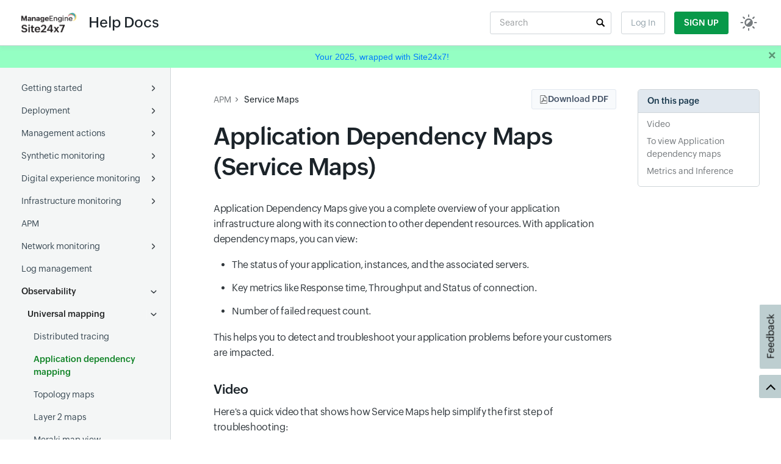

--- FILE ---
content_type: text/html; charset=UTF-8
request_url: https://app.site24x7.com/help/apm/application-dependency-maps.html
body_size: 9948
content:
<!DOCTYPE html>
<html lang="en">

<head>
    <meta charset="UTF-8">
    <meta name="viewport" content="width=device-width, initial-scale=1.0">
    <title>Application Dependency Maps (Service Maps) | Online Help Site24x7</title>
    <meta name="description" content="Visualize your application infrastructure with Application Dependency Maps">
    <meta name="keywords" content="">
    <link rel="canonical" href="https://www.site24x7.com/help/apm/application-dependency-maps.html">
    <link rel="shortcut icon" href="/help/images/site24x7-fav.ico">
    <link rel="stylesheet" href="https://css.site24x7static.com/css/bootstrap4.min.css">

    <link rel="stylesheet" href="/help/css/help-styles.css">

    <script src="https://js.site24x7static.com/js/jquery.min.js?p=Jun_05_2024_3"></script>


    <style>
        
    </style>

</head>

<body>

    <header class="d-flex align-items-center justify-content-between">
    <div class="d-flex align-items-center">
        <button id="xs-left-nav-selector"><img src="/help/images/help-icons-png/nav-menu.png" width="20" alt="" /></button>
        
            <a href='/help/'><img class="brand-logo" data-light="site24x7-logo-new.png" data-dark="site24x7-logo-new-dark.png" src="/help/images/site24x7-logo-new.png" width="90" alt=""></a>
            <a href='/help/'><span class="active-page">Help Docs</span></a>
        
        
        
    </div>
    <div class="d-flex align-items-center">
        <div class="d-flex align-items-center mr-3">
            <form class="d-none d-md-block mb-0 position-relative" action="/search.html">
                <input id='search' type="text" class="search-input w-100" name="q" value="" placeholder="Search">
			    <input type="hidden" name="t" value="help">
                <button type="submit" class="search-btn" aria-label="search"></button> 
            </form>
        </div>
        <a class="log-in" href="/login.html">Log In</a>
        <a class="sign-in" href="/signup.html?pack=502&l=en">Sign Up</a>
        <button id="display-mode" data-mode="light"><img src="/help/images/help-icons-png/display-mode.png" width="30" alt=""></button>
    </div>
</header>
    <section class="content-wrapper">
        <div class="navigation">
            <ul class="wrapper">
    <li class="category"><span class="name"><a  href="/help/?src=hlp-lft-nav">Getting started</a></span></li><div class="sub-menu"><ul><li><span class="name"><a  href="/help/overview.html?src=hlp-lft-nav">Overview</a></span></li><li><span class="name"><a  href="/help/glossary/?src=hlp-lft-nav">Glossary</a></span></li><li><span class="name"><a  href="/help/site24x7-control-panel.html?src=hlp-lft-nav">Navigating through Site24x7</a></span></li><li><span class="name"><a  href="/help/accessibilty/?src=hlp-lft-nav">Accessibility</a></span></li><li class="category"><span class="name"><a  href="/help/getting-started/user-management/?src=hlp-lft-nav">User management</a></span></li><div class="sub-menu"><ul><li class="category"><span class="name"><a  href="/help/getting-started/user-management/user-onboarding.html?src=hlp-lft-nav">User onboarding</a></span></li><div class="sub-menu"><ul><li><span class="name"><a  href="/help/admin/user-management/zoho-directory.html?src=hlp-lft-nav">Zoho directory integration</a></span></li></ul></div></ul></div><li class="category"><span class="name"><a  href="/help/admin/user-management.html?src=hlp-lft-nav">User and alert management</a></span></li><div class="sub-menu"><ul><li><span class="name"><a  href="/help/admin/user-management/role-based-access-permissions.html?src=hlp-lft-nav">Role-based access control</a></span></li></ul></div></ul></div><li class="category"><span class="name"><a  href="/help/deployment.html?src=hlp-lft-nav">Deployment</a></span></li><div class="sub-menu"><ul><li class="category"><span class="name"><a  href="/help/getting-started/about-full-stack-agent.html?src=hlp-lft-nav">Full-Stack Agent</a></span></li><div class="sub-menu"><ul><li><span class="name"><a  href="/help/admin/adding-a-monitor/windows-full-stack-agent.html?src=hlp-lft-nav">Full-Stack Agent for Windows</a></span></li><li><span class="name"><a  href="/help/admin/adding-a-monitor/linux-full-stack-agent.html?src=hlp-lft-nav">Full-Stack Agent for Linux</a></span></li></ul></div><li class="category"><span class="name"><a  href="/help/admin/server-monitor.html?src=hlp-lft-nav">Server Monitoring agent</a></span></li><div class="sub-menu"><ul><li class="category"><span class="name"><a  href="/help/admin/adding-a-monitor/windows-server-monitoring.html?src=hlp-lft-nav">Windows</a></span></li><div class="sub-menu"><ul><li><span class="name"><a  href="/help/admin/adding-a-monitor/bulk-installation-for-windows.html?src=hlp-lft-nav#active-directory">Active Directory</a></span></li><li><span class="name"><a  href="/help/admin/adding-a-monitor/bulk-installation-for-windows.html?src=hlp-lft-nav#powershell-dsc">PowerShell DSC</a></span></li><li><span class="name"><a  href="/help/admin/adding-a-monitor/bulk-installation-for-windows.html?src=hlp-lft-nav#saltstack">SaltStack</a></span></li><li><span class="name"><a  href="/help/admin/adding-a-monitor/bulk-installation-for-windows.html?src=hlp-lft-nav#azure-vm-extension">Azure VM Extension</a></span></li><li><span class="name"><a  href="/help/admin/adding-a-monitor/bulk-installation-for-windows.html?src=hlp-lft-nav#via-gcp">Google Cloud</a></span></li><li><span class="name"><a  href="/help/admin/adding-a-monitor/bulk-installation-for-windows.html?src=hlp-lft-nav#custom-scripts">Custom server scripts</a></span></li><li><span class="name"><a  href="/help/admin/adding-a-monitor/bulk-installation-for-windows.html?src=hlp-lft-nav#during-agent-installation">AD with Tray Icon</a></span></li><li><span class="name"><a  href="/help/admin/adding-a-monitor/bulk-installation-for-windows.html?src=hlp-lft-nav#via-sccm">System Center configuration manager (SCCM)</a></span></li><li><span class="name"><a  href="/help/admin/adding-a-monitor/bulk-installation-using-endpoint-central.html?src=hlp-lft-nav">ManageEngine Endpoint Central</a></span></li></ul></div><li class="category"><span class="name"><a  href="/help/admin/adding-a-monitor/linux-server-monitoring.html?src=hlp-lft-nav">Linux</a></span></li><div class="sub-menu"><ul><li><span class="name"><a  href="/help/admin/adding-a-monitor/bulk-installation-using-chef.html?src=hlp-lft-nav">Chef</a></span></li><li><span class="name"><a  href="/help/admin/adding-a-monitor/bulk-installation-using-puppet.html?src=hlp-lft-nav">Puppet</a></span></li><li><span class="name"><a  href="/help/admin/adding-a-monitor/bulk-installation-using-saltstack.html?src=hlp-lft-nav">SaltStack</a></span></li><li><span class="name"><a  href="/help/admin/adding-a-monitor/bulk-installation-using-ansible.html?src=hlp-lft-nav">Ansible</a></span></li><li><span class="name"><a  href="/help/admin/adding-a-monitor/remote-installation-using-SSH.html?src=hlp-lft-nav">SSH</a></span></li><li><span class="name"><a  href="/help/admin/adding-a-monitor/add-vm-extension.html?src=hlp-lft-nav">Azure VM Extension</a></span></li><li><span class="name"><a  href="/help/admin/adding-a-monitor/linux-server-monitoring.html?src=hlp-lft-nav#linux-agent-gce">Google Cloud</a></span></li><li><span class="name"><a  href="/help/admin/adding-a-monitor/linux-server-monitoring.html?src=hlp-lft-nav#linux-agent-digital-ocean">Digital Ocean</a></span></li><li><span class="name"><a  href="/help/admin/adding-a-monitor/linux-server-monitoring.html?src=hlp-lft-nav#amazon-machine-image">Amazon Machine Image</a></span></li><li><span class="name"><a  href="/help/admin/adding-a-monitor/linux-server-monitoring.html?src=hlp-lft-nav#aws-elastic-beanstalk">AWS Elastic Beanstalk</a></span></li><li><span class="name"><a  href="/help/admin/adding-a-monitor/bulk-install-linux-agent-endpoint-central.html?src=hlp-lft-nav">ManageEngine Endpoint Central</a></span></li></ul></div><li><span class="name"><a  href="/help/admin/adding-a-monitor/docker-agent.html?src=hlp-lft-nav">Docker agent</a></span></li></ul></div><li class="category"><span class="name"><a  href="/help/apm/apm-agent.html?src=hlp-lft-nav">APM agent</a></span></li><div class="sub-menu"><ul><li><span class="name"><a  href="/help/apm/java-agent.html?src=hlp-lft-nav">Java agent</a></span></li><li><span class="name"><a  href="/help/apm/dotnet-agent.html?src=hlp-lft-nav">.Net agent</a></span></li><li><span class="name"><a  href="/help/apm/php-agent.html?src=hlp-lft-nav">PHP agent</a></span></li><li><span class="name"><a  href="/help/apm/nodejs-agent.html?src=hlp-lft-nav">Node.js agent</a></span></li><li><span class="name"><a  href="/help/apm/ruby-agent.html?src=hlp-lft-nav">Ruby agent</a></span></li><li><span class="name"><a  href="/help/apm/python-agent.html?src=hlp-lft-nav">Python agent</a></span></li><li><span class="name"><a  href="/help/apm/data-exporter.html?src=hlp-lft-nav">Data exporter</a></span></li></ul></div><li class="category"><span class="name"><a  href="/help/getting-started/on-premise-poller.html?src=hlp-lft-nav">On-Premise Poller</a></span></li><div class="sub-menu"><ul><li><span class="name"><a  href="/help/admin/adding-a-monitor/on-premise-poller.html?src=hlp-lft-nav">Adding On-Premise Poller</a></span></li><li><span class="name"><a  href="/help/admin/adding-a-monitor/agentless-server-monitoring.html?src=hlp-lft-nav">SNMP and WMI</a></span></li></ul></div><li><span class="name"><a  href="/help/kubernetes/deployment.html?src=hlp-lft-nav">Kubernetes</a></span></li><li class="category"><span class="name"><a  href="/help/aws/deployment-methods.html?src=hlp-lft-nav">AWS</a></span></li><div class="sub-menu"><ul><li><span class="name"><a  href="/help/aws/enable-aws-account-access.html?src=hlp-lft-nav">Role ARN</a></span></li><li><span class="name"><a  href="/help/aws/aws-iam-role-cloudformation.html?src=hlp-lft-nav">CloudFormation IAM</a></span></li><li><span class="name"><a  href="/help/aws/aws-control-tower.html?src=hlp-lft-nav">AWS Control Tower</a></span></li><li><span class="name"><a  href="/help/aws/aws-iam-identity-center.html?src=hlp-lft-nav">AWS IAM Identity Center</a></span></li><li><span class="name"><a  href="/help/aws/delegated-admin.html?src=hlp-lft-nav">Delegated Admin</a></span></li></ul></div><li class="category"><span class="name"><a  href="/help/azure/deployment.html?src=hlp-lft-nav">Azure</a></span></li><div class="sub-menu"><ul><li><span class="name"><a  href="/help/azure/monitor-azure-resources-with-custom-app.html?src=hlp-lft-nav">Custom application</a></span></li><li><span class="name"><a  href="/help/azure/monitor-azure-resources-with-custom-app-via-management-group.html?src=hlp-lft-nav">Custom application via Management Group</a></span></li><li><span class="name"><a  href="/help/azure/?src=hlp-lft-nav#add-monitor">Existing application</a></span></li></ul></div><li class="category"><span class="name"><a  href="/help/gcp/getting-started.html?src=hlp-lft-nav">GCP</a></span></li><div class="sub-menu"><ul><li><span class="name"><a  href="/help/gcp/?src=hlp-lft-nav#gcp-add-monitor">Project monitoring</a></span></li><li><span class="name"><a  href="/help/gcp/create-gcp-organization-monitor.html?src=hlp-lft-nav">Google Cloud Organization monitoring</a></span></li></ul></div><li class="category"><span class="name"><a  href="/help/log-management/log-ingestion.html?src=hlp-lft-nav">Log ingestion</a></span></li><div class="sub-menu"><ul><li><span class="name"><a  href="/help/log-management/add-log-profile.html?src=hlp-lft-nav">Local files</a></span></li><li><span class="name"><a  href="/help/log-management/remote-file-source-logs.html?src=hlp-lft-nav">Remote files</a></span></li><li><span class="name"><a  href="/help/log-management/windows-event.html?src=hlp-lft-nav">Windows event logs</a></span></li><li><span class="name"><a  href="/help/log-management/s3-logs-using-lambda-function.html?src=hlp-lft-nav">Amazon S3</a></span></li><li><span class="name"><a  href="/help/log-management/cloudwatch-logs.html?src=hlp-lft-nav">AWS Lambda</a></span></li><li><span class="name"><a  href="/help/log-management/azure-diagnostic-logs.html?src=hlp-lft-nav">Azure Functions</a></span></li><li><span class="name"><a  href="/help/log-management/forward-gcp-logs.html?src=hlp-lft-nav">Log forwarding from GCP</a></span></li><li><span class="name"><a  href="/help/log-management/cisco-switches.html?src=hlp-lft-nav">Collecting logs from Cisco switches</a></span></li><li class="category"><span class="name"><a  href="/help/log-collectors/?src=hlp-lft-nav">Log collectors</a></span></li><div class="sub-menu"><ul><li><span class="name"><a  href="/help/log-collectors/logstash.html?src=hlp-lft-nav">Logstash</a></span></li><li><span class="name"><a  href="/help/log-collectors/fluentd.html?src=hlp-lft-nav">Fluentd</a></span></li></ul></div></ul></div><li class="category"><span class="name"><a  href="/help/admin/adding-a-monitor/plugins.html?src=hlp-lft-nav">Plugin integrations</a></span></li><div class="sub-menu"><ul><li><span class="name"><a  href="/plugins.html?src=hlp-lft-nav">Ready-to-install plugins</a></span></li><li><span class="name"><a  href="/help/admin/adding-a-monitor/plugins/custom-plugins.html?src=hlp-lft-nav">Linux custom plugins</a></span></li><li><span class="name"><a  href="/help/admin/adding-a-monitor/plugins/windows-custom-plugins.html?src=hlp-lft-nav">Windows custom plugins </a></span></li></ul></div><li><span class="name"><a  href="/help/getting-started/mobile-network-poller.html?src=hlp-lft-nav">Mobile Network Poller</a></span></li><li><span class="name"><a  href="/help/apm/opentelemetry.html?src=hlp-lft-nav">OpenTelemetry</a></span></li><li><span class="name"><a  href="/help/admin/adding-a-monitor.html?src=hlp-lft-nav">Adding a monitor</a></span></li></ul></div><li class="category"><span class="name"><a  href="/help/admin.html?src=hlp-lft-nav">Management actions</a></span></li><div class="sub-menu"><ul><li class="category"><span class="name"><a  href="/help/admin/configuration-profiles.html?src=hlp-lft-nav">Configuration</a></span></li><div class="sub-menu"><ul><li><span class="name"><a  href="/help/admin/configuration-profiles/location-profile.html?src=hlp-lft-nav">Location Profile</a></span></li><li><span class="name"><a  href="/help/admin/configuration-profiles/notification-profile.html?src=hlp-lft-nav">Notification Profile</a></span></li><li><span class="name"><a  href="/help/admin/configuration-profiles/threshold-and-availability/?src=hlp-lft-nav">Threshold and availability </a></span></li><li><span class="name"><a  href="/help/admin/configuration-profiles/credential-profile.html?src=hlp-lft-nav">Credential Profile</a></span></li><li><span class="name"><a  href="/help/admin/oauth2.html?src=hlp-lft-nav">Set-up OAuth provider</a></span></li><li><span class="name"><a  href="/help/admin/web-tokens.html?src=hlp-lft-nav">Create JSON web tokens</a></span></li><li><span class="name"><a  href="/help/admin/configuration-rules.html?src=hlp-lft-nav">Configuration rules</a></span></li></ul></div><li class="category"><span class="name"><a  href="/help/admin/monitor-groups.html?src=hlp-lft-nav">Monitor Groups</a></span></li><div class="sub-menu"><ul><li><span class="name"><a  href="/help/admin/health-check.html?src=hlp-lft-nav">Health check</a></span></li></ul></div><li><span class="name"><a  href="/help/admin/tags.html?src=hlp-lft-nav">Tags</a></span></li><li><span class="name"><a  href="/help/capacity-planning/?src=hlp-lft-nav">Capacity planning</a></span></li><li><span class="name"><a  href="/help/teams-management/?src=hlp-lft-nav">Business Units</a></span></li><li><span class="name"><a  href="/help/msp/getting-started.html?src=hlp-lft-nav">MSP</a></span></li></ul></div><li class="category"><span class="name"><a  href="/help/synthetic-browser-monitoring.html?src=hlp-lft-nav">Synthetic monitoring</a></span></li><div class="sub-menu"><ul><li class="category"><span class="name"><a  href="/help/internet-service-metrics.html?src=hlp-lft-nav">Websites</a></span></li><div class="sub-menu"><ul><li><span class="name"><a  href="/help/getting-started/global-monitoring-locations.html?src=hlp-lft-nav">Global monitoring locations</a></span></li></ul></div><li><span class="name"><a  href="/help/api-monitoring.html?src=hlp-lft-nav">API</a></span></li></ul></div><li class="category"><span class="name"><a  href="/help/digital-experience-monitoring.html?src=hlp-lft-nav">Digital experience monitoring</a></span></li><div class="sub-menu"><ul><li><span class="name"><a  href="/help/apm/rum.html?src=hlp-lft-nav">Real user</a></span></li><li><span class="name"><a  href="/help/admin/adding-a-monitor/website-monitoring.html?src=hlp-lft-nav">Websites</a></span></li><li><span class="name"><a  href="/help/website-security.html?src=hlp-lft-nav">Web security</a></span></li><li><span class="name"><a  href="/help/mobile-app-monitoring.html?src=hlp-lft-nav">Mobile APM</a></span></li></ul></div><li class="category"><span class="name"><a  href="/help/infrastructure-monitoring.html?src=hlp-lft-nav">Infrastructure monitoring</a></span></li><div class="sub-menu"><ul><li><span class="name"><a  href="/help/server-metrics.html?src=hlp-lft-nav">Servers</a></span></li><li class="category"><span class="name"><a  href="/help/getting-started/cloud-monitoring.html?src=hlp-lft-nav">Multi-cloud</a></span></li><div class="sub-menu"><ul><li><span class="name"><a  href="/help/aws.html?src=hlp-lft-nav">AWS</a></span></li><li><span class="name"><a  href="/help/azure/?src=hlp-lft-nav">Azure</a></span></li><li><span class="name"><a  href="/help/gcp/?src=hlp-lft-nav">GCP</a></span></li><li><span class="name"><a  href="/help/oci/?src=hlp-lft-nav">OCI</a></span></li></ul></div><li class="category"><span class="name"><a  href="/help/containers/?src=hlp-lft-nav">Containers</a></span></li><div class="sub-menu"><ul><li class="category"><span class="name"><a  href="/help/kubernetes/?src=hlp-lft-nav">Kubernetes</a></span></li><div class="sub-menu"><ul><li><span class="name"><a  href="/help/kubernetes/?src=hlp-lft-nav#daemonset">DaemonSets</a></span></li><li><span class="name"><a  href="/help/kubernetes/?src=hlp-lft-nav#helm-chart">Helm chart</a></span></li><li><span class="name"><a  href="/help/kubernetes/?src=hlp-lft-nav#sidecar">Sidecar Container</a></span></li><li><span class="name"><a  href="/help/kubernetes/?src=hlp-lft-nav#gke-autopilot">GKE Autopilot</a></span></li><li><span class="name"><a  href="/help/kubernetes/?src=hlp-lft-nav#openshift">Openshift</a></span></li></ul></div><li><span class="name"><a  href="/help/admin/adding-a-monitor/docker-monitor.html?src=hlp-lft-nav">Docker</a></span></li></ul></div><li><span class="name"><a  href="/help/virtualization-metrics.html?src=hlp-lft-nav">Virtual servers</a></span></li><li><span class="name"><a  href="/help/backup-monitoring.html?src=hlp-lft-nav">Backup monitoring</a></span></li><li><span class="name"><a  href="/help/database-monitoring/?src=hlp-lft-nav">Databases</a></span></li><li><span class="name"><a  href="/help/getting-started/plugins.html?src=hlp-lft-nav">Plugin integrations</a></span></li></ul></div><li><span class="name"><a  href="/help/apm.html?src=hlp-lft-nav">APM</a></span></li><li class="category"><span class="name"><a  href="/help/network-metrics.html?src=hlp-lft-nav">Network monitoring</a></span></li><div class="sub-menu"><ul><li><span class="name"><a  href="/help/network-metrics/network-performance.html?src=hlp-lft-nav">Network performance</a></span></li><li><span class="name"><a  href="/help/netflow/?src=hlp-lft-nav">NetFlow</a></span></li><li><span class="name"><a  href="/help/ncm/?src=hlp-lft-nav">Network configuration management</a></span></li><li class="category"><span class="name"><a  href="/help/sdn/?src=hlp-lft-nav">SDN and SD-WAN</a></span></li><div class="sub-menu"><ul><li><span class="name"><a  href="/help/meraki-monitoring/?src=hlp-lft-nav">Cisco Meraki</a></span></li><li><span class="name"><a  href="/help/cisco-aci/?src=hlp-lft-nav">Cisco ACI</a></span></li></ul></div><li class="category"><span class="name"><a  href="/help/wan/?src=hlp-lft-nav">Cisco IPSLA</a></span></li><div class="sub-menu"><ul><li><span class="name"><a  href="/help/wan/?src=hlp-lft-nav">WAN RTT</a></span></li><li><span class="name"><a  href="/help/voip/?src=hlp-lft-nav">VoIP</a></span></li></ul></div><li><span class="name"><a  href="/help/network-metrics/wireless-lan-controller.html?src=hlp-lft-nav">Wireless LAN controllers (WLCs)</a></span></li><li><span class="name"><a  href="/help/ipam/?src=hlp-lft-nav">IPAM</a></span></li></ul></div><li><span class="name"><a  href="/help/log-management/?src=hlp-lft-nav">Log management</a></span></li><li class="active category"><span class="name"><a  href="/help/observability.html?src=hlp-lft-nav">Observability</a></span></li><div class="active sub-menu"><ul class="active"><li class="active category"><span class="name"><a  href="/help/universal-mapping.html?src=hlp-lft-nav">Universal mapping</a></span></li><div class="active sub-menu"><ul class="active"><li><span class="name"><a  href="/help/apm/distributed-tracing.html?src=hlp-lft-nav">Distributed tracing</a></span></li><li class="active"><span class="name active"><a href="/help/apm/application-dependency-maps.html?src=hlp-lft-nav">Application dependency mapping</a></span></li><li><span class="name"><a  href="/help/network-metrics/topology-maps.html?src=hlp-lft-nav">Topology maps</a></span></li><li><span class="name"><a  href="/help/network-metrics/layer2-maps.html?src=hlp-lft-nav">Layer 2 maps</a></span></li><li><span class="name"><a  href="/help/meraki-monitoring/map-view.html?src=hlp-lft-nav">Meraki map view</a></span></li></ul></div><li><span class="name"><a  href="/help/apm/openai-observability.html?src=hlp-lft-nav">OpenAI observability</a></span></li></ul></div><li class="category"><span class="name"><a  href="/help/service-level-management/?src=hlp-lft-nav">Service level management</a></span></li><div class="sub-menu"><ul><li><span class="name"><a  href="/help/service-level-management/sla/?src=hlp-lft-nav">SLA</a></span></li><li class="category"><span class="name"><a  href="/help/service-level-management/slo/?src=hlp-lft-nav">SLO</a></span></li><div class="sub-menu"><ul><li><span class="name"><a  href="/help/service-level-management/slo/add-slo.html?src=hlp-lft-nav">Add SLO</a></span></li><li><span class="name"><a  href="/help/service-level-management/slo/understanding-slo-concepts.html?src=hlp-lft-nav">Understanding SLO concepts</a></span></li><li><span class="name"><a  href="/help/service-level-management/slo/slo-metrics.html?src=hlp-lft-nav">SLO metrics</a></span></li></ul></div><li><span class="name"><a  href="/help/service-level-management/sli.html?src=hlp-lft-nav">SLI</a></span></li></ul></div><li><span class="name"><a  href="/help/admin/third-party-integration.html?src=hlp-lft-nav">Third-party integrations</a></span></li><li class="category"><span class="name"><a  href="/help/incident-management.html?src=hlp-lft-nav">Incident management</a></span></li><div class="sub-menu"><ul><li><span class="name"><a  href="/help/admin/operations/scheduled-maintenance.html?src=hlp-lft-nav">Schedule maintenance</a></span></li><li><span class="name"><a  href="/help/alarms.html?src=hlp-lft-nav">Alarms</a></span></li><li><span class="name"><a  href="/help/admin/operations/alert-logs.html?src=hlp-lft-nav">Alert logs</a></span></li></ul></div><li class="category"><span class="name"><a  href="/help/getting-started/dashboards.html?src=hlp-lft-nav">Dashboards</a></span></li><div class="sub-menu"><ul><li><span class="name"><a  href="/help/getting-started/custom-dashboard.html?src=hlp-lft-nav">Custom dashboard</a></span></li><li><span class="name"><a  href="/help/admin/portal-integration/operations-dashboard.html?src=hlp-lft-nav">Operations dashboard</a></span></li></ul></div><li class="category"><span class="name"><a  href="/help/reports.html?src=hlp-lft-nav">Reports</a></span></li><div class="sub-menu"><ul><li><span class="name"><a  href="/help/reports/monitor-reports.html?src=hlp-lft-nav">Monitor report</a></span></li><li><span class="name"><a  href="/help/reports/monitor-groups-report.html?src=hlp-lft-nav">Monitor Groups report</a></span></li><li><span class="name"><a  href="/help/reports/poll-now.html?src=hlp-lft-nav">Poll Now report</a></span></li><li><span class="name"><a  href="/help/reports/outage-report.html?src=hlp-lft-nav">Outages report</a></span></li><li><span class="name"><a  href="/help/reports/custom-report.html?src=hlp-lft-nav">Custom report</a></span></li><li><span class="name"><a  href="/help/reports/fqdn-report.html?src=hlp-lft-nav">FQDN report</a></span></li><li><span class="name"><a  href="/help/reports/global-benchmark-report.html?src=hlp-lft-nav">Global Benchmark report</a></span></li><li><span class="name"><a  href="/help/reports/security-reports.html?src=hlp-lft-nav">Security report</a></span></li><li><span class="name"><a  href="/help/admin/site24x7-advisor.html?src=hlp-lft-nav">Site24x7 Advisor</a></span></li><li><span class="name"><a  href="/help/reports/forecast-report.html?src=hlp-lft-nav">Forecast report</a></span></li><li><span class="name"><a  href="/help/server-metrics/root-cause-analysis.html?src=hlp-lft-nav">RCA</a></span></li></ul></div><li class="category"><span class="name"><a  href="/help/aiops/?src=hlp-lft-nav">AIOps</a></span></li><div class="sub-menu"><ul><li><span class="name"><a  href="/help/reports/anomaly-report.html?src=hlp-lft-nav">Anomaly detection</a></span></li><li><span class="name"><a  href="/help/aiops/forecast.html?src=hlp-lft-nav">Forecast</a></span></li><li><span class="name"><a  href="/help/getting-started/it-automation.html?src=hlp-lft-nav">IT automation</a></span></li></ul></div><li class="category"><span class="name"><a  href="/help/admin/subscription-package-users.html?src=hlp-lft-nav">Subscription</a></span></li><div class="sub-menu"><ul><li><span class="name"><a  href="/help/admin/license-usage-summary.html?src=hlp-lft-nav">License Usage Summary</a></span></li></ul></div><li class="category"><span class="name"><a  href="/help/native-apps/?src=hlp-lft-nav">Mobile Apps</a></span></li><div class="sub-menu"><ul><li><span class="name"><a  href="/help/native-apps/android/?src=hlp-lft-nav">Android</a></span></li><li><span class="name"><a  href="/help/native-apps/ios/?src=hlp-lft-nav">iOS</a></span></li></ul></div><li><span class="name"><a  href="/help/tutorials/?src=hlp-lft-nav">Tutorials</a></span></li><li><span class="name"><a  href="/help/best-practices/?src=hlp-lft-nav">Best practices</a></span></li><li><span class="name"><a  href="/help/release-notes.html?src=hlp-lft-nav">Release Notes</a></span></li><li><span class="name"><a target="_blank" href="/help/api/?src=hlp-lft-nav">API</a></span></li><li><span class="name"><a target="_blank" href="/whats-new-in-site24x7.html?src=hlp-lft-nav">What's new</a></span></li><li><span class="name"><a target="_blank" href="https://support.site24x7.com/portal/kb/site24x7?src=hlp-lft-nav">Knowledge Base</a></span></li>
</ul>

        </div>
        <div class="content">
            <section class="article">

                <nav class="breadcrumbs"><a href="/help/apm.html">APM</a> <a class="active">Service Maps</a></nav>
<h1>Application Dependency Maps (Service Maps)</h1>
<p>Application Dependency Maps give you a complete overview of your application infrastructure along with its connection to other dependent resources. With application dependency maps, you can view:</p>
<ul>
<li>The status of your application, instances, and the associated servers.</li>
<li>Key metrics like Response time, Throughput and Status of connection.</li>
<li>Number of failed request count.</li>
</ul>
<p>This helps you to detect and&nbsp;troubleshoot your application problems before your customers are impacted.</p>
<h3 id="video">Video</h3>
<p>Here's a quick video that shows how Service Maps help simplify the first step of troubleshooting:</p>
<p><iframe src="https://www.youtube-nocookie.com/embed/PCnLu9luzRk" width="560" height="315" frameborder="0"></iframe></p>
<h3 id="to-view-application-dependency-maps">To view Application dependency maps</h3>
<ul>
<li>Log into your Site24x7 Account&nbsp;&gt; <strong>Home</strong> &gt; <strong>APM Insight</strong>.&nbsp;</li>
<li>Choose your application or instance.</li>
<li>Click on <strong>Service Map</strong> for topological view of your application infrastructure.</li>
</ul>
<div id="" class="note amber"><span class="title">Note</span>
<p class="mb-0">Application dependency maps do not need any&nbsp;configuration.</p>
</div>
<h3 id="metrics-and-inference">Metrics and Inference</h3>
<p>Application dependency maps can be visualized in the following views.</p>
<ul>
<li><a href="#map-view">Map view</a></li>
<li><a href="#graph-view">Graph view</a></li>
<li><a href="#tabular-view">Tabular view</a></li>
</ul>
<h4 id="map-view">1. Map View</h4>
<p>In Map view,</p>
<ul>
<li>Application along with their instances are represented in the&nbsp;central node.&nbsp;</li>
<li>Enclosing circle represents the application.&nbsp;</li>
<li>Inner circles represent each of the application instances.</li>
<li>Green-&nbsp;Indicates application/instance is Up.</li>
<li>Red- Indicates application/instance is Down.</li>
</ul>
<div class="gallery"><img title="servicemap" src="/help/images/servicemap.png" alt="Map view of service maps" height="null"></div>
<ul>
<li>Application name is displayed on&nbsp;mouse hover of the central node.</li>
<li>Hovering over the inner circle displays the instance name.</li>
</ul>
<div class="gallery"><img src="/help/images/instance-name.png" alt="Instance name"></div>
<ul>
<li>View the status of the external components along with their key metrics on mouse hover. In case of a failed request, the component is indicated in red along with the failed request count.</li>
</ul>
<div class="gallery"><img src="/help/images/comp-key-metrics.png" alt="View component metrics"></div>
<ul>
<li>View the key metrics such as <strong>Availability</strong>, <strong>CPU</strong>, <strong>Memory</strong>, and <strong>Disk</strong> utilization of the server mapped with the corresponding instance by hovering over the instance node. Clicking on the instance node takes you to the <strong>Overview</strong> tab.<br>
<div class="gallery"><img title="service maps metrics" src="/help/images/metrics.png" alt="Server metrics of instance node" height="null"></div>
</li>
<li>View the key metrics such as <strong>Availability</strong>, <strong>CPU</strong>, <strong>Memory</strong>, and <strong>Disk</strong> utilization of the server mapped with the corresponding component by hovering the mouse over the component. The <a href="/help/apm/apm-metrics.html#server-metrics-tab">Server Metrics</a> tab of the appropriate node is accessed by clicking on the metrics.<br>
<div class="gallery"><img title="map-view" src="/help/images/map-view.png" alt="Server metrics of component node" height="null"></div>
</li>
</ul>
<div id="" class="note amber"><span class="title">Note</span>
<p class="mb-0">When you click on an individual component node, you will be taken to the corresponding <strong>Graph View</strong>.</p>
</div>
<p><a id="service-map-filter"></a><strong>Filter option:</strong></p>
<p>Filter components based on key transactions using the <strong>Add Filters </strong>option. This allows you to customize the<em> Map View</em> to display only the components directly related to specific, critical transactions. By focusing on these key interactions, you gain a clearer understanding of how core transactions connect with various application components.</p>
<div class="gallery"><img src="/help/images/service-map-filter.png" alt="Filter" height="null"></div>
<div id="" class="note amber"><span class="title">Note</span>
<p>You can also view this map by navigating to the <strong>Transactions</strong> &gt; <strong>Key</strong> tab. Click on the desired transaction and scroll down to view the map.</p>
</div>
<p><strong>Understanding distributed calls:</strong></p>
<p>You can also view distributed calls across multiple applications by viewing the <strong>APPLICATION</strong> entity. This entity correlates transaction data when one service calls another, enabling you to monitor metrics for each connected application in a single, consolidated view.</p>
<p>For example, in the screenshot below, the APPLICATION entity links the main application, <strong>Local</strong> <strong>Webmon</strong> to another application labeled <strong>20097.csez.zohocorpin.com:9090 (Local Agent)</strong>.</p>
<div class="gallery"><img src="/help/images/distributed-calls-service-map.png" alt="Distributed calls in Service map" height="null"></div>
<h4 id="graph-view">2. Graph View</h4>
<p>The host name of the selected component is displayed at the top, along with its mapped server name, which is displayed within the braces. In the below screenshot, <em>198.0.3.3:8000</em> is the component's host name, and <em>test-app3467:8000</em> is the server name.</p>
<p>The top band displays the important metrics like Avg.Resp.Time, Throughput, Req.Count, and Errors.</p>
<div class="gallery"><img title="component-view-graph-view" src="/help/images/component-view-graph-view.png" alt="Graph view of service maps" height="null"></div>
<div id="" class="note amber"><span class="title">Note</span>
<p class="mb-0">When you click on the <strong>Server</strong> <strong>Monitor</strong> link, you will be taken to the corresponding Server Monitor's <strong>Summary</strong> page.</p>
</div>
<p>The graph view also lists out parameters like average response time,total response time, throughput, total request count, error count and error rate. These metrics can be viewed for all components, for all hosts corresponding to individual components and for individual hosts.&nbsp;</p>
<ul>
<li>Graph view showing all metrics for all components</li>
</ul>
<div class="gallery"><img title="servicemap-all" src="/help/images/servicemap-all.png" alt="Graph view for all the components" height="null"></div>
<ul>
<li>Graph view showing all metrics of all hosts of a particular component</li>
</ul>
<div class="gallery"><img title="servicemap-components" src="/help/images/servicemap-components.png" alt="Graph view showing all metrics of all hosts of a particular component" height="null"></div>
<ul>
<li>Graph view showing all metrics of a particular host of a particular component&nbsp;<br>
<div class="gallery"><img title="servicemaps-host" src="/help/images/servicemaps-host.png" alt="Graph view showing all metrics of a particular host of a particular component " height="null"></div>
</li>
</ul>
<ul>
<li>Graph view showing the server's important metrics connected with a certain component, like MySQL, Cassandra, or Redis.<br>
<div class="gallery"><img title="apm-service-graphview" src="/help/images/apm-service-graphview.png" alt="Graph view showing the server's important metrics" height="null"></div>
</li>
</ul>
<h4 id="tabular-view">3. Tabular View</h4>
<p>The Tabular view lists down all components along with their respective hosts and the associated servers.</p>
<ul>
<li>Clicking on individual component or host takes you to the corresponding <strong>Graph View</strong>.&nbsp;</li>
</ul>
<div class="gallery"><img title="service-maps-table-view" src="/help/images/service-maps-table-view.png" alt="Tabular view of service maps" height="null"></div>
<ul>
<li>Clicking on the component drop-down shows you the mapped server, and clicking on an individual server takes you to the corresponding <strong>Graph View</strong>.<br>
<div class="gallery"><img title="server-metrics-table-view" src="/help/images/server-metrics-table-view.png" alt="Mapped servers" height="null"></div>
</li>
</ul>


            </section>
            
        
            <section class="toc">
        <ul>
    <span class='toc-title'>On this page</span>
    <span class='toc-item-wrapper'>
    
        <li>
            <a href="#video">Video</a>
        </li>
        <li>
            <a href="#to-view-application-dependency-maps">To view Application dependency maps</a>
        </li>
        <li>
            <a href="#metrics-and-inference">Metrics and Inference</a>
        </li>
    <span>
</ul>
            </section>
        
            
        </div>
    </section>
    <iframe name="form-success" style="display: none;"></iframe>
    <form id="ratingForm" class='d-none' target="form-success" name="Help_Doc_Feedback"
		action="https://site24x7misc-60024792816.catalystserverless.in/server/feedback_form_function/" method="post"
		style="display: none;">
		<input name="scriptembed" value="true" type="hidden" /> <input
			name="formid" value="101930000002716024" type="hidden" /> <input
			name="sharedBy" value="site24x7" type="hidden" /> <input name="plan"
			value="" type="hidden" id="plan" /> <input name="Type_of_Page" /> <input
			name="useful" /> <input name="feedback_page_name" /> <input
			name="Feedback" />
		<button type="submit">Submit</button>
	</form>
    <footer>
    <section class="content-wrapper">
        <ul class='d-flex'>
            <li class="nav-link"><a href="/">Home</a></li>
            <li class="nav-link"><a href="https://www.zoho.com/privacy.html">Privacy Policy</a></li>
            <li class="nav-link"><a href="/cookiepolicy.html">Cookie Policy</a></li>
            <li class="nav-link"><a href="https://www.zoho.com/gdpr.html">GDPR Compliance</a></li>
            <li class="nav-link"><a href="/terms.html">Terms of Use</a></li>
            <li class="nav-link"><a href="/security.html">Security</a></li>
            <li class="nav-link"><a href="/sitemap.html">Sitemap</a></li>
        </ul>
    </section>
    <section class="content-wrapper">
        <p class="copyright-text d-block text-center mx-auto mt-4 mb-0"> Site24x7 is a service by <a href="//www.zoho.com/" target="_blank" rel="noopener"><span class="zoho-logo"> </span> Corp</a> . © 2025. All Rights Reserved. </p>
    </section>
</footer>
    <button id="feedback">Feedback</button>
    <button id="back-to-top"></button>

    <div class='focus'>
    <div class='feedback-widget'>
        <div class='default'>
            <p>Was this document helpful?</p>
            <button class='yes'>Yes</button> <button class='no'>No</button>
        </div>
        <div class='yes-response d-none'>
            <p>Would you like to help us improve our documents? Tell us what you think we could do better.</p>
            <div class='prompt-wrapper'>
                <button class="prompt" value="Easy to understand">Easy to understand</button>
                <button class="prompt" value="Solved my issue">Solved my issue</button>
            </div>
            <textarea class="feedback-content" placeholder="Please describe how we can improve this document" id="comments"></textarea><br />
            <button class="submit">Submit</button><button class="cancel">Cancel</button>
        </div>
        <div class='no-response d-none'>
            <p>We're sorry to hear that you're not satisfied with the document. We'd love to learn what we could do to improve the experience.<p>
            <div class='prompt-wrapper'>
                <button class="prompt" value="The information isn't relevant to my issue">The information isn't relevant to my issue</button>
                <button class="prompt" value="The document is unclear or poorly written">The document is unclear or poorly written</button>
                <button class="prompt" value="Outdated information">Outdated information</button>
                <button class="prompt" value="The steps didn't work">The steps didn't work</button>
            </div>
            <textarea class="feedback-content" placeholder="Please describe how we can improve this document" id="comments"></textarea><br />
            <button class="submit">Submit</button><button class="cancel">Cancel</button>
        </div>
        <div class='submit-response d-none'>
            <p>Thanks for taking the time to share your feedback. We'll use your feedback to improve our online help resources.</p>
            <button class="s-close">Close</button>
        </div>
    </div>
</div>

    <div class="s247-alert">Shortlink has been copied!</div>

    <script>
        const displayMode = document.querySelector('#display-mode')
        const brandLogo = document.querySelector('.brand-logo')

        function changeDisplayMode(mode) {
            
            localStorage.setItem('displayMode', mode)

            if (mode == "dark") {
                brandLogo.setAttribute('src', brandLogo.getAttribute('src').replace(brandLogo.dataset.light, brandLogo.dataset.dark)
                )
                document.querySelector('body').classList.add('dark')
                displayMode.setAttribute('data-mode', 'dark')
            } else {
                brandLogo.setAttribute('src', brandLogo.getAttribute('src').replace(brandLogo.dataset.dark, brandLogo.dataset.light)
                )
                document.querySelector('body').classList.remove('dark')
                displayMode.setAttribute('data-mode', 'light')
            }
        }

        if(localStorage.getItem('displayMode') !== null || localStorage.getItem('displayMode') !== undefined) {
            changeDisplayMode(localStorage.getItem('displayMode'))
        } else if(window.matchMedia('(prefers-color-scheme: dark)').matches){
            changeDisplayMode('dark')
        }

        displayMode.addEventListener('click', function (e) {

            console.log(e.target.dataset.mode)

            if (displayMode.dataset.mode == 'light') {
                changeDisplayMode('dark')
            } else {
                changeDisplayMode('light')
            }
        })
    </script>

    <script>

        //var $zoho = $zoho || {};
        //$zoho.salesiq = $zoho.salesiq || {};
        //$zoho.salesiq.ready = function(embedinfo) {
            //$zoho.salesiq.tracking.domain("site24x7.com");
            //$zoho.salesiq.floatbutton.coin.hidetooltip();
        //}

    </script>

    <script src="https://js.site24x7static.com/js/popper.min.js"></script>
    <script src="https://js.site24x7static.com/js/bootstrap4.min.js" ></script>
    <script src="/help/script/help-utils.js"></script>
    <script src="/help/script/wcag.js"></script>

    

    
    <script defer src="/help/script/help-handler.js"></script>
    
    
</body>

</html>

--- FILE ---
content_type: text/html; charset=utf-8
request_url: https://www.youtube-nocookie.com/embed/PCnLu9luzRk
body_size: 46519
content:
<!DOCTYPE html><html lang="en" dir="ltr" data-cast-api-enabled="true"><head><meta name="viewport" content="width=device-width, initial-scale=1"><script nonce="zcFr25nDiUT2wuO08Mlhvg">if ('undefined' == typeof Symbol || 'undefined' == typeof Symbol.iterator) {delete Array.prototype.entries;}</script><style name="www-roboto" nonce="dRQ7G2E3ZNCBqOk6B9tobg">@font-face{font-family:'Roboto';font-style:normal;font-weight:400;font-stretch:100%;src:url(//fonts.gstatic.com/s/roboto/v48/KFO7CnqEu92Fr1ME7kSn66aGLdTylUAMa3GUBHMdazTgWw.woff2)format('woff2');unicode-range:U+0460-052F,U+1C80-1C8A,U+20B4,U+2DE0-2DFF,U+A640-A69F,U+FE2E-FE2F;}@font-face{font-family:'Roboto';font-style:normal;font-weight:400;font-stretch:100%;src:url(//fonts.gstatic.com/s/roboto/v48/KFO7CnqEu92Fr1ME7kSn66aGLdTylUAMa3iUBHMdazTgWw.woff2)format('woff2');unicode-range:U+0301,U+0400-045F,U+0490-0491,U+04B0-04B1,U+2116;}@font-face{font-family:'Roboto';font-style:normal;font-weight:400;font-stretch:100%;src:url(//fonts.gstatic.com/s/roboto/v48/KFO7CnqEu92Fr1ME7kSn66aGLdTylUAMa3CUBHMdazTgWw.woff2)format('woff2');unicode-range:U+1F00-1FFF;}@font-face{font-family:'Roboto';font-style:normal;font-weight:400;font-stretch:100%;src:url(//fonts.gstatic.com/s/roboto/v48/KFO7CnqEu92Fr1ME7kSn66aGLdTylUAMa3-UBHMdazTgWw.woff2)format('woff2');unicode-range:U+0370-0377,U+037A-037F,U+0384-038A,U+038C,U+038E-03A1,U+03A3-03FF;}@font-face{font-family:'Roboto';font-style:normal;font-weight:400;font-stretch:100%;src:url(//fonts.gstatic.com/s/roboto/v48/KFO7CnqEu92Fr1ME7kSn66aGLdTylUAMawCUBHMdazTgWw.woff2)format('woff2');unicode-range:U+0302-0303,U+0305,U+0307-0308,U+0310,U+0312,U+0315,U+031A,U+0326-0327,U+032C,U+032F-0330,U+0332-0333,U+0338,U+033A,U+0346,U+034D,U+0391-03A1,U+03A3-03A9,U+03B1-03C9,U+03D1,U+03D5-03D6,U+03F0-03F1,U+03F4-03F5,U+2016-2017,U+2034-2038,U+203C,U+2040,U+2043,U+2047,U+2050,U+2057,U+205F,U+2070-2071,U+2074-208E,U+2090-209C,U+20D0-20DC,U+20E1,U+20E5-20EF,U+2100-2112,U+2114-2115,U+2117-2121,U+2123-214F,U+2190,U+2192,U+2194-21AE,U+21B0-21E5,U+21F1-21F2,U+21F4-2211,U+2213-2214,U+2216-22FF,U+2308-230B,U+2310,U+2319,U+231C-2321,U+2336-237A,U+237C,U+2395,U+239B-23B7,U+23D0,U+23DC-23E1,U+2474-2475,U+25AF,U+25B3,U+25B7,U+25BD,U+25C1,U+25CA,U+25CC,U+25FB,U+266D-266F,U+27C0-27FF,U+2900-2AFF,U+2B0E-2B11,U+2B30-2B4C,U+2BFE,U+3030,U+FF5B,U+FF5D,U+1D400-1D7FF,U+1EE00-1EEFF;}@font-face{font-family:'Roboto';font-style:normal;font-weight:400;font-stretch:100%;src:url(//fonts.gstatic.com/s/roboto/v48/KFO7CnqEu92Fr1ME7kSn66aGLdTylUAMaxKUBHMdazTgWw.woff2)format('woff2');unicode-range:U+0001-000C,U+000E-001F,U+007F-009F,U+20DD-20E0,U+20E2-20E4,U+2150-218F,U+2190,U+2192,U+2194-2199,U+21AF,U+21E6-21F0,U+21F3,U+2218-2219,U+2299,U+22C4-22C6,U+2300-243F,U+2440-244A,U+2460-24FF,U+25A0-27BF,U+2800-28FF,U+2921-2922,U+2981,U+29BF,U+29EB,U+2B00-2BFF,U+4DC0-4DFF,U+FFF9-FFFB,U+10140-1018E,U+10190-1019C,U+101A0,U+101D0-101FD,U+102E0-102FB,U+10E60-10E7E,U+1D2C0-1D2D3,U+1D2E0-1D37F,U+1F000-1F0FF,U+1F100-1F1AD,U+1F1E6-1F1FF,U+1F30D-1F30F,U+1F315,U+1F31C,U+1F31E,U+1F320-1F32C,U+1F336,U+1F378,U+1F37D,U+1F382,U+1F393-1F39F,U+1F3A7-1F3A8,U+1F3AC-1F3AF,U+1F3C2,U+1F3C4-1F3C6,U+1F3CA-1F3CE,U+1F3D4-1F3E0,U+1F3ED,U+1F3F1-1F3F3,U+1F3F5-1F3F7,U+1F408,U+1F415,U+1F41F,U+1F426,U+1F43F,U+1F441-1F442,U+1F444,U+1F446-1F449,U+1F44C-1F44E,U+1F453,U+1F46A,U+1F47D,U+1F4A3,U+1F4B0,U+1F4B3,U+1F4B9,U+1F4BB,U+1F4BF,U+1F4C8-1F4CB,U+1F4D6,U+1F4DA,U+1F4DF,U+1F4E3-1F4E6,U+1F4EA-1F4ED,U+1F4F7,U+1F4F9-1F4FB,U+1F4FD-1F4FE,U+1F503,U+1F507-1F50B,U+1F50D,U+1F512-1F513,U+1F53E-1F54A,U+1F54F-1F5FA,U+1F610,U+1F650-1F67F,U+1F687,U+1F68D,U+1F691,U+1F694,U+1F698,U+1F6AD,U+1F6B2,U+1F6B9-1F6BA,U+1F6BC,U+1F6C6-1F6CF,U+1F6D3-1F6D7,U+1F6E0-1F6EA,U+1F6F0-1F6F3,U+1F6F7-1F6FC,U+1F700-1F7FF,U+1F800-1F80B,U+1F810-1F847,U+1F850-1F859,U+1F860-1F887,U+1F890-1F8AD,U+1F8B0-1F8BB,U+1F8C0-1F8C1,U+1F900-1F90B,U+1F93B,U+1F946,U+1F984,U+1F996,U+1F9E9,U+1FA00-1FA6F,U+1FA70-1FA7C,U+1FA80-1FA89,U+1FA8F-1FAC6,U+1FACE-1FADC,U+1FADF-1FAE9,U+1FAF0-1FAF8,U+1FB00-1FBFF;}@font-face{font-family:'Roboto';font-style:normal;font-weight:400;font-stretch:100%;src:url(//fonts.gstatic.com/s/roboto/v48/KFO7CnqEu92Fr1ME7kSn66aGLdTylUAMa3OUBHMdazTgWw.woff2)format('woff2');unicode-range:U+0102-0103,U+0110-0111,U+0128-0129,U+0168-0169,U+01A0-01A1,U+01AF-01B0,U+0300-0301,U+0303-0304,U+0308-0309,U+0323,U+0329,U+1EA0-1EF9,U+20AB;}@font-face{font-family:'Roboto';font-style:normal;font-weight:400;font-stretch:100%;src:url(//fonts.gstatic.com/s/roboto/v48/KFO7CnqEu92Fr1ME7kSn66aGLdTylUAMa3KUBHMdazTgWw.woff2)format('woff2');unicode-range:U+0100-02BA,U+02BD-02C5,U+02C7-02CC,U+02CE-02D7,U+02DD-02FF,U+0304,U+0308,U+0329,U+1D00-1DBF,U+1E00-1E9F,U+1EF2-1EFF,U+2020,U+20A0-20AB,U+20AD-20C0,U+2113,U+2C60-2C7F,U+A720-A7FF;}@font-face{font-family:'Roboto';font-style:normal;font-weight:400;font-stretch:100%;src:url(//fonts.gstatic.com/s/roboto/v48/KFO7CnqEu92Fr1ME7kSn66aGLdTylUAMa3yUBHMdazQ.woff2)format('woff2');unicode-range:U+0000-00FF,U+0131,U+0152-0153,U+02BB-02BC,U+02C6,U+02DA,U+02DC,U+0304,U+0308,U+0329,U+2000-206F,U+20AC,U+2122,U+2191,U+2193,U+2212,U+2215,U+FEFF,U+FFFD;}@font-face{font-family:'Roboto';font-style:normal;font-weight:500;font-stretch:100%;src:url(//fonts.gstatic.com/s/roboto/v48/KFO7CnqEu92Fr1ME7kSn66aGLdTylUAMa3GUBHMdazTgWw.woff2)format('woff2');unicode-range:U+0460-052F,U+1C80-1C8A,U+20B4,U+2DE0-2DFF,U+A640-A69F,U+FE2E-FE2F;}@font-face{font-family:'Roboto';font-style:normal;font-weight:500;font-stretch:100%;src:url(//fonts.gstatic.com/s/roboto/v48/KFO7CnqEu92Fr1ME7kSn66aGLdTylUAMa3iUBHMdazTgWw.woff2)format('woff2');unicode-range:U+0301,U+0400-045F,U+0490-0491,U+04B0-04B1,U+2116;}@font-face{font-family:'Roboto';font-style:normal;font-weight:500;font-stretch:100%;src:url(//fonts.gstatic.com/s/roboto/v48/KFO7CnqEu92Fr1ME7kSn66aGLdTylUAMa3CUBHMdazTgWw.woff2)format('woff2');unicode-range:U+1F00-1FFF;}@font-face{font-family:'Roboto';font-style:normal;font-weight:500;font-stretch:100%;src:url(//fonts.gstatic.com/s/roboto/v48/KFO7CnqEu92Fr1ME7kSn66aGLdTylUAMa3-UBHMdazTgWw.woff2)format('woff2');unicode-range:U+0370-0377,U+037A-037F,U+0384-038A,U+038C,U+038E-03A1,U+03A3-03FF;}@font-face{font-family:'Roboto';font-style:normal;font-weight:500;font-stretch:100%;src:url(//fonts.gstatic.com/s/roboto/v48/KFO7CnqEu92Fr1ME7kSn66aGLdTylUAMawCUBHMdazTgWw.woff2)format('woff2');unicode-range:U+0302-0303,U+0305,U+0307-0308,U+0310,U+0312,U+0315,U+031A,U+0326-0327,U+032C,U+032F-0330,U+0332-0333,U+0338,U+033A,U+0346,U+034D,U+0391-03A1,U+03A3-03A9,U+03B1-03C9,U+03D1,U+03D5-03D6,U+03F0-03F1,U+03F4-03F5,U+2016-2017,U+2034-2038,U+203C,U+2040,U+2043,U+2047,U+2050,U+2057,U+205F,U+2070-2071,U+2074-208E,U+2090-209C,U+20D0-20DC,U+20E1,U+20E5-20EF,U+2100-2112,U+2114-2115,U+2117-2121,U+2123-214F,U+2190,U+2192,U+2194-21AE,U+21B0-21E5,U+21F1-21F2,U+21F4-2211,U+2213-2214,U+2216-22FF,U+2308-230B,U+2310,U+2319,U+231C-2321,U+2336-237A,U+237C,U+2395,U+239B-23B7,U+23D0,U+23DC-23E1,U+2474-2475,U+25AF,U+25B3,U+25B7,U+25BD,U+25C1,U+25CA,U+25CC,U+25FB,U+266D-266F,U+27C0-27FF,U+2900-2AFF,U+2B0E-2B11,U+2B30-2B4C,U+2BFE,U+3030,U+FF5B,U+FF5D,U+1D400-1D7FF,U+1EE00-1EEFF;}@font-face{font-family:'Roboto';font-style:normal;font-weight:500;font-stretch:100%;src:url(//fonts.gstatic.com/s/roboto/v48/KFO7CnqEu92Fr1ME7kSn66aGLdTylUAMaxKUBHMdazTgWw.woff2)format('woff2');unicode-range:U+0001-000C,U+000E-001F,U+007F-009F,U+20DD-20E0,U+20E2-20E4,U+2150-218F,U+2190,U+2192,U+2194-2199,U+21AF,U+21E6-21F0,U+21F3,U+2218-2219,U+2299,U+22C4-22C6,U+2300-243F,U+2440-244A,U+2460-24FF,U+25A0-27BF,U+2800-28FF,U+2921-2922,U+2981,U+29BF,U+29EB,U+2B00-2BFF,U+4DC0-4DFF,U+FFF9-FFFB,U+10140-1018E,U+10190-1019C,U+101A0,U+101D0-101FD,U+102E0-102FB,U+10E60-10E7E,U+1D2C0-1D2D3,U+1D2E0-1D37F,U+1F000-1F0FF,U+1F100-1F1AD,U+1F1E6-1F1FF,U+1F30D-1F30F,U+1F315,U+1F31C,U+1F31E,U+1F320-1F32C,U+1F336,U+1F378,U+1F37D,U+1F382,U+1F393-1F39F,U+1F3A7-1F3A8,U+1F3AC-1F3AF,U+1F3C2,U+1F3C4-1F3C6,U+1F3CA-1F3CE,U+1F3D4-1F3E0,U+1F3ED,U+1F3F1-1F3F3,U+1F3F5-1F3F7,U+1F408,U+1F415,U+1F41F,U+1F426,U+1F43F,U+1F441-1F442,U+1F444,U+1F446-1F449,U+1F44C-1F44E,U+1F453,U+1F46A,U+1F47D,U+1F4A3,U+1F4B0,U+1F4B3,U+1F4B9,U+1F4BB,U+1F4BF,U+1F4C8-1F4CB,U+1F4D6,U+1F4DA,U+1F4DF,U+1F4E3-1F4E6,U+1F4EA-1F4ED,U+1F4F7,U+1F4F9-1F4FB,U+1F4FD-1F4FE,U+1F503,U+1F507-1F50B,U+1F50D,U+1F512-1F513,U+1F53E-1F54A,U+1F54F-1F5FA,U+1F610,U+1F650-1F67F,U+1F687,U+1F68D,U+1F691,U+1F694,U+1F698,U+1F6AD,U+1F6B2,U+1F6B9-1F6BA,U+1F6BC,U+1F6C6-1F6CF,U+1F6D3-1F6D7,U+1F6E0-1F6EA,U+1F6F0-1F6F3,U+1F6F7-1F6FC,U+1F700-1F7FF,U+1F800-1F80B,U+1F810-1F847,U+1F850-1F859,U+1F860-1F887,U+1F890-1F8AD,U+1F8B0-1F8BB,U+1F8C0-1F8C1,U+1F900-1F90B,U+1F93B,U+1F946,U+1F984,U+1F996,U+1F9E9,U+1FA00-1FA6F,U+1FA70-1FA7C,U+1FA80-1FA89,U+1FA8F-1FAC6,U+1FACE-1FADC,U+1FADF-1FAE9,U+1FAF0-1FAF8,U+1FB00-1FBFF;}@font-face{font-family:'Roboto';font-style:normal;font-weight:500;font-stretch:100%;src:url(//fonts.gstatic.com/s/roboto/v48/KFO7CnqEu92Fr1ME7kSn66aGLdTylUAMa3OUBHMdazTgWw.woff2)format('woff2');unicode-range:U+0102-0103,U+0110-0111,U+0128-0129,U+0168-0169,U+01A0-01A1,U+01AF-01B0,U+0300-0301,U+0303-0304,U+0308-0309,U+0323,U+0329,U+1EA0-1EF9,U+20AB;}@font-face{font-family:'Roboto';font-style:normal;font-weight:500;font-stretch:100%;src:url(//fonts.gstatic.com/s/roboto/v48/KFO7CnqEu92Fr1ME7kSn66aGLdTylUAMa3KUBHMdazTgWw.woff2)format('woff2');unicode-range:U+0100-02BA,U+02BD-02C5,U+02C7-02CC,U+02CE-02D7,U+02DD-02FF,U+0304,U+0308,U+0329,U+1D00-1DBF,U+1E00-1E9F,U+1EF2-1EFF,U+2020,U+20A0-20AB,U+20AD-20C0,U+2113,U+2C60-2C7F,U+A720-A7FF;}@font-face{font-family:'Roboto';font-style:normal;font-weight:500;font-stretch:100%;src:url(//fonts.gstatic.com/s/roboto/v48/KFO7CnqEu92Fr1ME7kSn66aGLdTylUAMa3yUBHMdazQ.woff2)format('woff2');unicode-range:U+0000-00FF,U+0131,U+0152-0153,U+02BB-02BC,U+02C6,U+02DA,U+02DC,U+0304,U+0308,U+0329,U+2000-206F,U+20AC,U+2122,U+2191,U+2193,U+2212,U+2215,U+FEFF,U+FFFD;}</style><script name="www-roboto" nonce="zcFr25nDiUT2wuO08Mlhvg">if (document.fonts && document.fonts.load) {document.fonts.load("400 10pt Roboto", "E"); document.fonts.load("500 10pt Roboto", "E");}</script><link rel="stylesheet" href="/s/player/c9168c90/www-player.css" name="www-player" nonce="dRQ7G2E3ZNCBqOk6B9tobg"><style nonce="dRQ7G2E3ZNCBqOk6B9tobg">html {overflow: hidden;}body {font: 12px Roboto, Arial, sans-serif; background-color: #000; color: #fff; height: 100%; width: 100%; overflow: hidden; position: absolute; margin: 0; padding: 0;}#player {width: 100%; height: 100%;}h1 {text-align: center; color: #fff;}h3 {margin-top: 6px; margin-bottom: 3px;}.player-unavailable {position: absolute; top: 0; left: 0; right: 0; bottom: 0; padding: 25px; font-size: 13px; background: url(/img/meh7.png) 50% 65% no-repeat;}.player-unavailable .message {text-align: left; margin: 0 -5px 15px; padding: 0 5px 14px; border-bottom: 1px solid #888; font-size: 19px; font-weight: normal;}.player-unavailable a {color: #167ac6; text-decoration: none;}</style><script nonce="zcFr25nDiUT2wuO08Mlhvg">var ytcsi={gt:function(n){n=(n||"")+"data_";return ytcsi[n]||(ytcsi[n]={tick:{},info:{},gel:{preLoggedGelInfos:[]}})},now:window.performance&&window.performance.timing&&window.performance.now&&window.performance.timing.navigationStart?function(){return window.performance.timing.navigationStart+window.performance.now()}:function(){return(new Date).getTime()},tick:function(l,t,n){var ticks=ytcsi.gt(n).tick;var v=t||ytcsi.now();if(ticks[l]){ticks["_"+l]=ticks["_"+l]||[ticks[l]];ticks["_"+l].push(v)}ticks[l]=
v},info:function(k,v,n){ytcsi.gt(n).info[k]=v},infoGel:function(p,n){ytcsi.gt(n).gel.preLoggedGelInfos.push(p)},setStart:function(t,n){ytcsi.tick("_start",t,n)}};
(function(w,d){function isGecko(){if(!w.navigator)return false;try{if(w.navigator.userAgentData&&w.navigator.userAgentData.brands&&w.navigator.userAgentData.brands.length){var brands=w.navigator.userAgentData.brands;var i=0;for(;i<brands.length;i++)if(brands[i]&&brands[i].brand==="Firefox")return true;return false}}catch(e){setTimeout(function(){throw e;})}if(!w.navigator.userAgent)return false;var ua=w.navigator.userAgent;return ua.indexOf("Gecko")>0&&ua.toLowerCase().indexOf("webkit")<0&&ua.indexOf("Edge")<
0&&ua.indexOf("Trident")<0&&ua.indexOf("MSIE")<0}ytcsi.setStart(w.performance?w.performance.timing.responseStart:null);var isPrerender=(d.visibilityState||d.webkitVisibilityState)=="prerender";var vName=!d.visibilityState&&d.webkitVisibilityState?"webkitvisibilitychange":"visibilitychange";if(isPrerender){var startTick=function(){ytcsi.setStart();d.removeEventListener(vName,startTick)};d.addEventListener(vName,startTick,false)}if(d.addEventListener)d.addEventListener(vName,function(){ytcsi.tick("vc")},
false);if(isGecko()){var isHidden=(d.visibilityState||d.webkitVisibilityState)=="hidden";if(isHidden)ytcsi.tick("vc")}var slt=function(el,t){setTimeout(function(){var n=ytcsi.now();el.loadTime=n;if(el.slt)el.slt()},t)};w.__ytRIL=function(el){if(!el.getAttribute("data-thumb"))if(w.requestAnimationFrame)w.requestAnimationFrame(function(){slt(el,0)});else slt(el,16)}})(window,document);
</script><script nonce="zcFr25nDiUT2wuO08Mlhvg">var ytcfg={d:function(){return window.yt&&yt.config_||ytcfg.data_||(ytcfg.data_={})},get:function(k,o){return k in ytcfg.d()?ytcfg.d()[k]:o},set:function(){var a=arguments;if(a.length>1)ytcfg.d()[a[0]]=a[1];else{var k;for(k in a[0])ytcfg.d()[k]=a[0][k]}}};
ytcfg.set({"CLIENT_CANARY_STATE":"none","DEVICE":"cbr\u003dChrome\u0026cbrand\u003dapple\u0026cbrver\u003d131.0.0.0\u0026ceng\u003dWebKit\u0026cengver\u003d537.36\u0026cos\u003dMacintosh\u0026cosver\u003d10_15_7\u0026cplatform\u003dDESKTOP","EVENT_ID":"vwV4aeDlL9S7lssPg6vjoQI","EXPERIMENT_FLAGS":{"ab_det_apb_b":true,"ab_det_apm":true,"ab_det_el_h":true,"ab_det_em_inj":true,"ab_fk_sk_cl":true,"ab_l_sig_st":true,"ab_l_sig_st_e":true,"action_companion_center_align_description":true,"allow_skip_networkless":true,"always_send_and_write":true,"att_web_record_metrics":true,"attmusi":true,"c3_enable_button_impression_logging":true,"c3_watch_page_component":true,"cancel_pending_navs":true,"clean_up_manual_attribution_header":true,"config_age_report_killswitch":true,"cow_optimize_idom_compat":true,"csi_on_gel":true,"delhi_mweb_colorful_sd":true,"delhi_mweb_colorful_sd_v2":true,"deprecate_pair_servlet_enabled":true,"desktop_sparkles_light_cta_button":true,"disable_cached_masthead_data":true,"disable_child_node_auto_formatted_strings":true,"disable_log_to_visitor_layer":true,"disable_pacf_logging_for_memory_limited_tv":true,"embeds_enable_eid_enforcement_for_youtube":true,"embeds_enable_info_panel_dismissal":true,"embeds_enable_pfp_always_unbranded":true,"embeds_muted_autoplay_sound_fix":true,"embeds_serve_es6_client":true,"embeds_web_nwl_disable_nocookie":true,"embeds_web_updated_shorts_definition_fix":true,"enable_active_view_display_ad_renderer_web_home":true,"enable_ad_disclosure_banner_a11y_fix":true,"enable_client_sli_logging":true,"enable_client_streamz_web":true,"enable_client_ve_spec":true,"enable_cloud_save_error_popup_after_retry":true,"enable_dai_sdf_h5_preroll":true,"enable_datasync_id_header_in_web_vss_pings":true,"enable_default_mono_cta_migration_web_client":true,"enable_docked_chat_messages":true,"enable_drop_shadow_experiment":true,"enable_entity_store_from_dependency_injection":true,"enable_inline_muted_playback_on_web_search":true,"enable_inline_muted_playback_on_web_search_for_vdc":true,"enable_inline_muted_playback_on_web_search_for_vdcb":true,"enable_is_mini_app_page_active_bugfix":true,"enable_logging_first_user_action_after_game_ready":true,"enable_ltc_param_fetch_from_innertube":true,"enable_masthead_mweb_padding_fix":true,"enable_menu_renderer_button_in_mweb_hclr":true,"enable_mini_app_command_handler_mweb_fix":true,"enable_mini_guide_downloads_item":true,"enable_mixed_direction_formatted_strings":true,"enable_mweb_new_caption_language_picker":true,"enable_names_handles_account_switcher":true,"enable_network_request_logging_on_game_events":true,"enable_new_paid_product_placement":true,"enable_open_in_new_tab_icon_for_short_dr_for_desktop_search":true,"enable_open_yt_content":true,"enable_origin_query_parameter_bugfix":true,"enable_pause_ads_on_ytv_html5":true,"enable_payments_purchase_manager":true,"enable_pdp_icon_prefetch":true,"enable_pl_r_si_fa":true,"enable_place_pivot_url":true,"enable_pv_screen_modern_text":true,"enable_removing_navbar_title_on_hashtag_page_mweb":true,"enable_rta_manager":true,"enable_sdf_companion_h5":true,"enable_sdf_dai_h5_midroll":true,"enable_sdf_h5_endemic_mid_post_roll":true,"enable_sdf_on_h5_unplugged_vod_midroll":true,"enable_sdf_shorts_player_bytes_h5":true,"enable_sending_unwrapped_game_audio_as_serialized_metadata":true,"enable_sfv_effect_pivot_url":true,"enable_shorts_new_carousel":true,"enable_skip_ad_guidance_prompt":true,"enable_skippable_ads_for_unplugged_ad_pod":true,"enable_smearing_expansion_dai":true,"enable_time_out_messages":true,"enable_timeline_view_modern_transcript_fe":true,"enable_video_display_compact_button_group_for_desktop_search":true,"enable_web_delhi_icons":true,"enable_web_home_top_landscape_image_layout_level_click":true,"enable_web_tiered_gel":true,"enable_window_constrained_buy_flow_dialog":true,"enable_wiz_queue_effect_and_on_init_initial_runs":true,"enable_ypc_spinners":true,"enable_yt_ata_iframe_authuser":true,"export_networkless_options":true,"export_player_version_to_ytconfig":true,"fill_single_video_with_notify_to_lasr":true,"fix_ad_miniplayer_controls_rendering":true,"fix_ads_tracking_for_swf_config_deprecation_mweb":true,"h5_companion_enable_adcpn_macro_substitution_for_click_pings":true,"h5_inplayer_enable_adcpn_macro_substitution_for_click_pings":true,"h5_reset_cache_and_filter_before_update_masthead":true,"hide_channel_creation_title_for_mweb":true,"high_ccv_client_side_caching_h5":true,"html5_log_trigger_events_with_debug_data":true,"html5_ssdai_enable_media_end_cue_range":true,"idb_immediate_commit":true,"il_attach_cache_limit":true,"il_use_view_model_logging_context":true,"is_browser_support_for_webcam_streaming":true,"json_condensed_response":true,"kev_adb_pg":true,"kevlar_enable_download_to_mobile":true,"kevlar_gel_error_routing":true,"kevlar_watch_cinematics":true,"live_chat_enable_controller_extraction":true,"live_chat_enable_rta_manager":true,"log_click_with_layer_from_element_in_command_handler":true,"mdx_enable_privacy_disclosure_ui":true,"mdx_load_cast_api_bootstrap_script":true,"medium_progress_bar_modification":true,"migrate_remaining_web_ad_badges_to_innertube":true,"mobile_account_menu_refresh":true,"mweb_account_linking_noapp":true,"mweb_after_render_to_scheduler":true,"mweb_allow_modern_search_suggest_behavior":true,"mweb_animated_actions":true,"mweb_app_upsell_button_direct_to_app":true,"mweb_c3_enable_adaptive_signals":true,"mweb_c3_library_page_enable_recent_shelf":true,"mweb_c3_remove_web_navigation_endpoint_data":true,"mweb_c3_use_canonical_from_player_response":true,"mweb_cinematic_watch":true,"mweb_command_handler":true,"mweb_delay_watch_initial_data":true,"mweb_disable_searchbar_scroll":true,"mweb_enable_browse_chunks":true,"mweb_enable_fine_scrubbing_for_recs":true,"mweb_enable_imp_portal":true,"mweb_enable_keto_batch_player_fullscreen":true,"mweb_enable_keto_batch_player_progress_bar":true,"mweb_enable_keto_batch_player_tooltips":true,"mweb_enable_lockup_view_model_for_ucp":true,"mweb_enable_mix_panel_title_metadata":true,"mweb_enable_more_drawer":true,"mweb_enable_optional_fullscreen_landscape_locking":true,"mweb_enable_overlay_touch_manager":true,"mweb_enable_premium_carve_out_fix":true,"mweb_enable_refresh_detection":true,"mweb_enable_search_imp":true,"mweb_enable_shorts_pivot_button":true,"mweb_enable_shorts_video_preload":true,"mweb_enable_skippables_on_jio_phone":true,"mweb_enable_two_line_title_on_shorts":true,"mweb_enable_varispeed_controller":true,"mweb_enable_watch_feed_infinite_scroll":true,"mweb_enable_wrapped_unplugged_pause_membership_dialog_renderer":true,"mweb_fix_monitor_visibility_after_render":true,"mweb_force_ios_fallback_to_native_control":true,"mweb_fp_auto_fullscreen":true,"mweb_fullscreen_controls":true,"mweb_fullscreen_controls_action_buttons":true,"mweb_fullscreen_watch_system":true,"mweb_home_reactive_shorts":true,"mweb_innertube_search_command":true,"mweb_lang_in_html":true,"mweb_like_button_synced_with_entities":true,"mweb_logo_use_home_page_ve":true,"mweb_native_control_in_faux_fullscreen_shared":true,"mweb_player_control_on_hover":true,"mweb_player_delhi_dtts":true,"mweb_player_settings_use_bottom_sheet":true,"mweb_player_show_previous_next_buttons_in_playlist":true,"mweb_player_skip_no_op_state_changes":true,"mweb_player_user_select_none":true,"mweb_playlist_engagement_panel":true,"mweb_progress_bar_seek_on_mouse_click":true,"mweb_pull_2_full":true,"mweb_pull_2_full_enable_touch_handlers":true,"mweb_schedule_warm_watch_response":true,"mweb_searchbox_legacy_navigation":true,"mweb_see_fewer_shorts":true,"mweb_shorts_comments_panel_id_change":true,"mweb_shorts_early_continuation":true,"mweb_show_ios_smart_banner":true,"mweb_show_sign_in_button_from_header":true,"mweb_use_server_url_on_startup":true,"mweb_watch_captions_enable_auto_translate":true,"mweb_watch_captions_set_default_size":true,"mweb_watch_stop_scheduler_on_player_response":true,"mweb_watchfeed_big_thumbnails":true,"mweb_yt_searchbox":true,"networkless_logging":true,"no_client_ve_attach_unless_shown":true,"pageid_as_header_web":true,"playback_settings_use_switch_menu":true,"player_controls_autonav_fix":true,"player_controls_skip_double_signal_update":true,"polymer_bad_build_labels":true,"polymer_verifiy_app_state":true,"qoe_send_and_write":true,"remove_chevron_from_ad_disclosure_banner_h5":true,"remove_masthead_channel_banner_on_refresh":true,"remove_slot_id_exited_trigger_for_dai_in_player_slot_expire":true,"replace_client_url_parsing_with_server_signal":true,"service_worker_enabled":true,"service_worker_push_enabled":true,"service_worker_push_home_page_prompt":true,"service_worker_push_watch_page_prompt":true,"shell_load_gcf":true,"shorten_initial_gel_batch_timeout":true,"should_use_yt_voice_endpoint_in_kaios":true,"smarter_ve_dedupping":true,"speedmaster_no_seek":true,"stop_handling_click_for_non_rendering_overlay_layout":true,"suppress_error_204_logging":true,"synced_panel_scrolling_controller":true,"use_event_time_ms_header":true,"use_fifo_for_networkless":true,"use_request_time_ms_header":true,"use_session_based_sampling":true,"use_thumbnail_overlay_time_status_renderer_for_live_badge":true,"vss_final_ping_send_and_write":true,"vss_playback_use_send_and_write":true,"web_adaptive_repeat_ase":true,"web_always_load_chat_support":true,"web_animated_like":true,"web_api_url":true,"web_attributed_string_deep_equal_bugfix":true,"web_autonav_allow_off_by_default":true,"web_button_vm_refactor_disabled":true,"web_c3_log_app_init_finish":true,"web_component_wrapper_track_owner":true,"web_csi_action_sampling_enabled":true,"web_dedupe_ve_grafting":true,"web_disable_backdrop_filter":true,"web_enable_ab_rsp_cl":true,"web_enable_course_icon_update":true,"web_enable_error_204":true,"web_fix_segmented_like_dislike_undefined":true,"web_gcf_hashes_innertube":true,"web_gel_timeout_cap":true,"web_metadata_carousel_elref_bugfix":true,"web_parent_target_for_sheets":true,"web_persist_server_autonav_state_on_client":true,"web_playback_associated_log_ctt":true,"web_playback_associated_ve":true,"web_prefetch_preload_video":true,"web_progress_bar_draggable":true,"web_resizable_advertiser_banner_on_masthead_safari_fix":true,"web_shorts_just_watched_on_channel_and_pivot_study":true,"web_shorts_just_watched_overlay":true,"web_update_panel_visibility_logging_fix":true,"web_video_attribute_view_model_a11y_fix":true,"web_watch_controls_state_signals":true,"web_wiz_attributed_string":true,"webfe_mweb_watch_microdata":true,"webfe_watch_shorts_canonical_url_fix":true,"webpo_exit_on_net_err":true,"wiz_diff_overwritable":true,"woffle_used_state_report":true,"wpo_gel_strz":true,"H5_async_logging_delay_ms":30000.0,"attention_logging_scroll_throttle":500.0,"autoplay_pause_by_lact_sampling_fraction":0.0,"cinematic_watch_effect_opacity":0.4,"log_window_onerror_fraction":0.1,"speedmaster_playback_rate":2.0,"tv_pacf_logging_sample_rate":0.01,"web_attention_logging_scroll_throttle":500.0,"web_load_prediction_threshold":0.1,"web_navigation_prediction_threshold":0.1,"web_pbj_log_warning_rate":0.0,"web_system_health_fraction":0.01,"ytidb_transaction_ended_event_rate_limit":0.02,"active_time_update_interval_ms":10000,"att_init_delay":500,"autoplay_pause_by_lact_sec":0,"botguard_async_snapshot_timeout_ms":3000,"check_navigator_accuracy_timeout_ms":0,"cinematic_watch_css_filter_blur_strength":40,"cinematic_watch_fade_out_duration":500,"close_webview_delay_ms":100,"cloud_save_game_data_rate_limit_ms":3000,"compression_disable_point":10,"custom_active_view_tos_timeout_ms":3600000,"embeds_widget_poll_interval_ms":0,"gel_min_batch_size":3,"gel_queue_timeout_max_ms":60000,"get_async_timeout_ms":60000,"hide_cta_for_home_web_video_ads_animate_in_time":2,"html5_byterate_soft_cap":0,"initial_gel_batch_timeout":2000,"max_body_size_to_compress":500000,"max_prefetch_window_sec_for_livestream_optimization":10,"min_prefetch_offset_sec_for_livestream_optimization":20,"mini_app_container_iframe_src_update_delay_ms":0,"multiple_preview_news_duration_time":11000,"mweb_c3_toast_duration_ms":5000,"mweb_deep_link_fallback_timeout_ms":10000,"mweb_delay_response_received_actions":100,"mweb_fp_dpad_rate_limit_ms":0,"mweb_fp_dpad_watch_title_clamp_lines":0,"mweb_history_manager_cache_size":100,"mweb_ios_fullscreen_playback_transition_delay_ms":500,"mweb_ios_fullscreen_system_pause_epilson_ms":0,"mweb_override_response_store_expiration_ms":0,"mweb_shorts_early_continuation_trigger_threshold":4,"mweb_w2w_max_age_seconds":0,"mweb_watch_captions_default_size":2,"neon_dark_launch_gradient_count":0,"network_polling_interval":30000,"play_click_interval_ms":30000,"play_ping_interval_ms":10000,"prefetch_comments_ms_after_video":0,"send_config_hash_timer":0,"service_worker_push_logged_out_prompt_watches":-1,"service_worker_push_prompt_cap":-1,"service_worker_push_prompt_delay_microseconds":3888000000000,"slow_compressions_before_abandon_count":4,"speedmaster_cancellation_movement_dp":10,"speedmaster_touch_activation_ms":500,"web_attention_logging_throttle":500,"web_foreground_heartbeat_interval_ms":28000,"web_gel_debounce_ms":10000,"web_logging_max_batch":100,"web_max_tracing_events":50,"web_tracing_session_replay":0,"wil_icon_max_concurrent_fetches":9999,"ytidb_remake_db_retries":3,"ytidb_reopen_db_retries":3,"WebClientReleaseProcessCritical__youtube_embeds_client_version_override":"","WebClientReleaseProcessCritical__youtube_embeds_web_client_version_override":"","WebClientReleaseProcessCritical__youtube_mweb_client_version_override":"","debug_forced_internalcountrycode":"","embeds_web_synth_ch_headers_banned_urls_regex":"","enable_web_media_service":"DISABLED","il_payload_scraping":"","live_chat_unicode_emoji_json_url":"https://www.gstatic.com/youtube/img/emojis/emojis-svg-9.json","mweb_deep_link_feature_tag_suffix":"11268432","mweb_enable_shorts_innertube_player_prefetch_trigger":"NONE","mweb_fp_dpad":"home,search,browse,channel,create_channel,experiments,settings,trending,oops,404,paid_memberships,sponsorship,premium,shorts","mweb_fp_dpad_linear_navigation":"","mweb_fp_dpad_linear_navigation_visitor":"","mweb_fp_dpad_visitor":"","mweb_preload_video_by_player_vars":"","place_pivot_triggering_container_alternate":"","place_pivot_triggering_counterfactual_container_alternate":"","service_worker_push_force_notification_prompt_tag":"1","service_worker_scope":"/","suggest_exp_str":"","web_client_version_override":"","kevlar_command_handler_command_banlist":[],"mini_app_ids_without_game_ready":["UgkxHHtsak1SC8mRGHMZewc4HzeAY3yhPPmJ","Ugkx7OgzFqE6z_5Mtf4YsotGfQNII1DF_RBm"],"web_op_signal_type_banlist":[],"web_tracing_enabled_spans":["event","command"]},"GAPI_HINT_PARAMS":"m;/_/scs/abc-static/_/js/k\u003dgapi.gapi.en.FZb77tO2YW4.O/d\u003d1/rs\u003dAHpOoo8lqavmo6ayfVxZovyDiP6g3TOVSQ/m\u003d__features__","GAPI_HOST":"https://apis.google.com","GAPI_LOCALE":"en_US","GL":"US","HL":"en","HTML_DIR":"ltr","HTML_LANG":"en","INNERTUBE_API_KEY":"AIzaSyAO_FJ2SlqU8Q4STEHLGCilw_Y9_11qcW8","INNERTUBE_API_VERSION":"v1","INNERTUBE_CLIENT_NAME":"WEB_EMBEDDED_PLAYER","INNERTUBE_CLIENT_VERSION":"1.20260126.01.00","INNERTUBE_CONTEXT":{"client":{"hl":"en","gl":"US","remoteHost":"3.142.200.227","deviceMake":"Apple","deviceModel":"","visitorData":"[base64]%3D%3D","userAgent":"Mozilla/5.0 (Macintosh; Intel Mac OS X 10_15_7) AppleWebKit/537.36 (KHTML, like Gecko) Chrome/131.0.0.0 Safari/537.36; ClaudeBot/1.0; +claudebot@anthropic.com),gzip(gfe)","clientName":"WEB_EMBEDDED_PLAYER","clientVersion":"1.20260126.01.00","osName":"Macintosh","osVersion":"10_15_7","originalUrl":"https://www.youtube-nocookie.com/embed/PCnLu9luzRk","platform":"DESKTOP","clientFormFactor":"UNKNOWN_FORM_FACTOR","configInfo":{"appInstallData":"[base64]%3D"},"browserName":"Chrome","browserVersion":"131.0.0.0","acceptHeader":"text/html,application/xhtml+xml,application/xml;q\u003d0.9,image/webp,image/apng,*/*;q\u003d0.8,application/signed-exchange;v\u003db3;q\u003d0.9","deviceExperimentId":"ChxOelU1T1Rnek1EWTVNREF3TXpVNE5qWXpNdz09EL-L4MsGGL-L4MsG","rolloutToken":"CJXE7I3rt6nhahCK2eatuqqSAxiK2eatuqqSAw%3D%3D"},"user":{"lockedSafetyMode":false},"request":{"useSsl":true},"clickTracking":{"clickTrackingParams":"IhMIoMHmrbqqkgMV1J1lAx2D1Tgk"},"thirdParty":{"embeddedPlayerContext":{"embeddedPlayerEncryptedContext":"AD5ZzFQKgjx_8Uc8nu5eWpK3lEElHv146Q4-h7ZHsSHPbN4lIgkp23AZW7EzmuIxxxzm8_55kTkbvhDaSd-FFyG6Rnd0KCbWDjTZeVROxa1xnh_u1SLfmmw2CIr6EIvObxeb0Riu24ZHDqulGxOub495gep1cKybow0K7U3pEhQZNjUKnESFOfg","ancestorOriginsSupported":false}}},"INNERTUBE_CONTEXT_CLIENT_NAME":56,"INNERTUBE_CONTEXT_CLIENT_VERSION":"1.20260126.01.00","INNERTUBE_CONTEXT_GL":"US","INNERTUBE_CONTEXT_HL":"en","LATEST_ECATCHER_SERVICE_TRACKING_PARAMS":{"client.name":"WEB_EMBEDDED_PLAYER","client.jsfeat":"2021"},"LOGGED_IN":false,"PAGE_BUILD_LABEL":"youtube.embeds.web_20260126_01_RC00","PAGE_CL":861068128,"SERVER_NAME":"WebFE","VISITOR_DATA":"[base64]%3D%3D","WEB_PLAYER_CONTEXT_CONFIGS":{"WEB_PLAYER_CONTEXT_CONFIG_ID_EMBEDDED_PLAYER":{"rootElementId":"movie_player","jsUrl":"/s/player/c9168c90/player_ias.vflset/en_US/base.js","cssUrl":"/s/player/c9168c90/www-player.css","contextId":"WEB_PLAYER_CONTEXT_CONFIG_ID_EMBEDDED_PLAYER","eventLabel":"embedded","contentRegion":"US","hl":"en_US","hostLanguage":"en","innertubeApiKey":"AIzaSyAO_FJ2SlqU8Q4STEHLGCilw_Y9_11qcW8","innertubeApiVersion":"v1","innertubeContextClientVersion":"1.20260126.01.00","device":{"brand":"apple","model":"","browser":"Chrome","browserVersion":"131.0.0.0","os":"Macintosh","osVersion":"10_15_7","platform":"DESKTOP","interfaceName":"WEB_EMBEDDED_PLAYER","interfaceVersion":"1.20260126.01.00"},"serializedExperimentIds":"24004644,51010235,51063643,51098299,51204329,51222973,51340662,51349914,51353393,51366423,51372681,51389629,51404808,51404810,51489567,51490331,51500051,51505436,51526266,51530495,51534669,51560386,51565116,51566373,51566863,51578633,51583568,51583821,51585555,51586115,51605258,51605395,51609829,51611457,51615068,51619500,51620867,51621065,51622844,51631301,51632249,51637029,51638932,51647792,51648336,51656217,51672162,51681662,51683502,51684302,51684306,51691589,51693510,51693994,51696107,51696619,51697032,51700777,51704212,51705183,51712601,51713237,51714463,51717746,51719110,51719411,51719590,51719628,51724105,51726313,51732102,51735451,51737134,51740811,51742830,51742878,51744562,51747794,51749572,51751855,51751895","serializedExperimentFlags":"H5_async_logging_delay_ms\u003d30000.0\u0026PlayerWeb__h5_enable_advisory_rating_restrictions\u003dtrue\u0026a11y_h5_associate_survey_question\u003dtrue\u0026ab_det_apb_b\u003dtrue\u0026ab_det_apm\u003dtrue\u0026ab_det_el_h\u003dtrue\u0026ab_det_em_inj\u003dtrue\u0026ab_fk_sk_cl\u003dtrue\u0026ab_l_sig_st\u003dtrue\u0026ab_l_sig_st_e\u003dtrue\u0026action_companion_center_align_description\u003dtrue\u0026ad_pod_disable_companion_persist_ads_quality\u003dtrue\u0026add_stmp_logs_for_voice_boost\u003dtrue\u0026allow_autohide_on_paused_videos\u003dtrue\u0026allow_drm_override\u003dtrue\u0026allow_live_autoplay\u003dtrue\u0026allow_poltergust_autoplay\u003dtrue\u0026allow_skip_networkless\u003dtrue\u0026allow_vp9_1080p_mq_enc\u003dtrue\u0026always_cache_redirect_endpoint\u003dtrue\u0026always_send_and_write\u003dtrue\u0026annotation_module_vast_cards_load_logging_fraction\u003d0.0\u0026assign_drm_family_by_format\u003dtrue\u0026att_web_record_metrics\u003dtrue\u0026attention_logging_scroll_throttle\u003d500.0\u0026attmusi\u003dtrue\u0026autoplay_time\u003d10000\u0026autoplay_time_for_fullscreen\u003d-1\u0026autoplay_time_for_music_content\u003d-1\u0026bg_vm_reinit_threshold\u003d7200000\u0026blocked_packages_for_sps\u003d[]\u0026botguard_async_snapshot_timeout_ms\u003d3000\u0026captions_url_add_ei\u003dtrue\u0026check_navigator_accuracy_timeout_ms\u003d0\u0026clean_up_manual_attribution_header\u003dtrue\u0026compression_disable_point\u003d10\u0026cow_optimize_idom_compat\u003dtrue\u0026csi_on_gel\u003dtrue\u0026custom_active_view_tos_timeout_ms\u003d3600000\u0026dash_manifest_version\u003d5\u0026debug_bandaid_hostname\u003d\u0026debug_bandaid_port\u003d0\u0026debug_sherlog_username\u003d\u0026delhi_fast_follow_autonav_toggle\u003dtrue\u0026delhi_modern_player_default_thumbnail_percentage\u003d0.0\u0026delhi_modern_player_faster_autohide_delay_ms\u003d2000\u0026delhi_modern_player_pause_thumbnail_percentage\u003d0.6\u0026delhi_modern_web_player_blending_mode\u003d\u0026delhi_modern_web_player_disable_frosted_glass\u003dtrue\u0026delhi_modern_web_player_horizontal_volume_controls\u003dtrue\u0026delhi_modern_web_player_lhs_volume_controls\u003dtrue\u0026delhi_modern_web_player_responsive_compact_controls_threshold\u003d0\u0026deprecate_22\u003dtrue\u0026deprecate_delay_ping\u003dtrue\u0026deprecate_pair_servlet_enabled\u003dtrue\u0026desktop_sparkles_light_cta_button\u003dtrue\u0026disable_av1_setting\u003dtrue\u0026disable_branding_context\u003dtrue\u0026disable_cached_masthead_data\u003dtrue\u0026disable_channel_id_check_for_suspended_channels\u003dtrue\u0026disable_child_node_auto_formatted_strings\u003dtrue\u0026disable_lifa_for_supex_users\u003dtrue\u0026disable_log_to_visitor_layer\u003dtrue\u0026disable_mdx_connection_in_mdx_module_for_music_web\u003dtrue\u0026disable_pacf_logging_for_memory_limited_tv\u003dtrue\u0026disable_reduced_fullscreen_autoplay_countdown_for_minors\u003dtrue\u0026disable_reel_item_watch_format_filtering\u003dtrue\u0026disable_threegpp_progressive_formats\u003dtrue\u0026disable_touch_events_on_skip_button\u003dtrue\u0026edge_encryption_fill_primary_key_version\u003dtrue\u0026embeds_enable_info_panel_dismissal\u003dtrue\u0026embeds_enable_move_set_center_crop_to_public\u003dtrue\u0026embeds_enable_per_video_embed_config\u003dtrue\u0026embeds_enable_pfp_always_unbranded\u003dtrue\u0026embeds_web_lite_mode\u003d1\u0026embeds_web_nwl_disable_nocookie\u003dtrue\u0026embeds_web_synth_ch_headers_banned_urls_regex\u003d\u0026enable_active_view_display_ad_renderer_web_home\u003dtrue\u0026enable_active_view_lr_shorts_video\u003dtrue\u0026enable_active_view_web_shorts_video\u003dtrue\u0026enable_ad_cpn_macro_substitution_for_click_pings\u003dtrue\u0026enable_ad_disclosure_banner_a11y_fix\u003dtrue\u0026enable_antiscraping_web_player_expired\u003dtrue\u0026enable_app_promo_endcap_eml_on_tablet\u003dtrue\u0026enable_batched_cross_device_pings_in_gel_fanout\u003dtrue\u0026enable_cast_for_web_unplugged\u003dtrue\u0026enable_cast_on_music_web\u003dtrue\u0026enable_cipher_for_manifest_urls\u003dtrue\u0026enable_cleanup_masthead_autoplay_hack_fix\u003dtrue\u0026enable_client_page_id_header_for_first_party_pings\u003dtrue\u0026enable_client_sli_logging\u003dtrue\u0026enable_client_ve_spec\u003dtrue\u0026enable_cta_banner_on_unplugged_lr\u003dtrue\u0026enable_custom_playhead_parsing\u003dtrue\u0026enable_dai_sdf_h5_preroll\u003dtrue\u0026enable_datasync_id_header_in_web_vss_pings\u003dtrue\u0026enable_default_mono_cta_migration_web_client\u003dtrue\u0026enable_dsa_ad_badge_for_action_endcap_on_android\u003dtrue\u0026enable_dsa_ad_badge_for_action_endcap_on_ios\u003dtrue\u0026enable_entity_store_from_dependency_injection\u003dtrue\u0026enable_error_corrections_infocard_web_client\u003dtrue\u0026enable_error_corrections_infocards_icon_web\u003dtrue\u0026enable_inline_muted_playback_on_web_search\u003dtrue\u0026enable_inline_muted_playback_on_web_search_for_vdc\u003dtrue\u0026enable_inline_muted_playback_on_web_search_for_vdcb\u003dtrue\u0026enable_kabuki_comments_on_shorts\u003ddisabled\u0026enable_ltc_param_fetch_from_innertube\u003dtrue\u0026enable_mixed_direction_formatted_strings\u003dtrue\u0026enable_modern_skip_button_on_web\u003dtrue\u0026enable_new_paid_product_placement\u003dtrue\u0026enable_open_in_new_tab_icon_for_short_dr_for_desktop_search\u003dtrue\u0026enable_out_of_stock_text_all_surfaces\u003dtrue\u0026enable_paid_content_overlay_bugfix\u003dtrue\u0026enable_pause_ads_on_ytv_html5\u003dtrue\u0026enable_pl_r_si_fa\u003dtrue\u0026enable_policy_based_hqa_filter_in_watch_server\u003dtrue\u0026enable_progres_commands_lr_feeds\u003dtrue\u0026enable_publishing_region_param_in_sus\u003dtrue\u0026enable_pv_screen_modern_text\u003dtrue\u0026enable_rpr_token_on_ltl_lookup\u003dtrue\u0026enable_sdf_companion_h5\u003dtrue\u0026enable_sdf_dai_h5_midroll\u003dtrue\u0026enable_sdf_h5_endemic_mid_post_roll\u003dtrue\u0026enable_sdf_on_h5_unplugged_vod_midroll\u003dtrue\u0026enable_sdf_shorts_player_bytes_h5\u003dtrue\u0026enable_server_driven_abr\u003dtrue\u0026enable_server_driven_abr_for_backgroundable\u003dtrue\u0026enable_server_driven_abr_url_generation\u003dtrue\u0026enable_server_driven_readahead\u003dtrue\u0026enable_skip_ad_guidance_prompt\u003dtrue\u0026enable_skip_to_next_messaging\u003dtrue\u0026enable_skippable_ads_for_unplugged_ad_pod\u003dtrue\u0026enable_smart_skip_player_controls_shown_on_web\u003dtrue\u0026enable_smart_skip_player_controls_shown_on_web_increased_triggering_sensitivity\u003dtrue\u0026enable_smart_skip_speedmaster_on_web\u003dtrue\u0026enable_smearing_expansion_dai\u003dtrue\u0026enable_split_screen_ad_baseline_experience_endemic_live_h5\u003dtrue\u0026enable_to_call_playready_backend_directly\u003dtrue\u0026enable_unified_action_endcap_on_web\u003dtrue\u0026enable_video_display_compact_button_group_for_desktop_search\u003dtrue\u0026enable_voice_boost_feature\u003dtrue\u0026enable_vp9_appletv5_on_server\u003dtrue\u0026enable_watch_server_rejected_formats_logging\u003dtrue\u0026enable_web_delhi_icons\u003dtrue\u0026enable_web_home_top_landscape_image_layout_level_click\u003dtrue\u0026enable_web_media_session_metadata_fix\u003dtrue\u0026enable_web_premium_varispeed_upsell\u003dtrue\u0026enable_web_tiered_gel\u003dtrue\u0026enable_wiz_queue_effect_and_on_init_initial_runs\u003dtrue\u0026enable_yt_ata_iframe_authuser\u003dtrue\u0026enable_ytv_csdai_vp9\u003dtrue\u0026export_networkless_options\u003dtrue\u0026export_player_version_to_ytconfig\u003dtrue\u0026fill_live_request_config_in_ustreamer_config\u003dtrue\u0026fill_single_video_with_notify_to_lasr\u003dtrue\u0026filter_vb_without_non_vb_equivalents\u003dtrue\u0026filter_vp9_for_live_dai\u003dtrue\u0026fix_ad_miniplayer_controls_rendering\u003dtrue\u0026fix_ads_tracking_for_swf_config_deprecation_mweb\u003dtrue\u0026fix_h5_toggle_button_a11y\u003dtrue\u0026fix_survey_color_contrast_on_destop\u003dtrue\u0026fix_toggle_button_role_for_ad_components\u003dtrue\u0026fresca_polling_delay_override\u003d0\u0026gab_return_sabr_ssdai_config\u003dtrue\u0026gel_min_batch_size\u003d3\u0026gel_queue_timeout_max_ms\u003d60000\u0026gvi_channel_client_screen\u003dtrue\u0026h5_companion_enable_adcpn_macro_substitution_for_click_pings\u003dtrue\u0026h5_enable_ad_mbs\u003dtrue\u0026h5_inplayer_enable_adcpn_macro_substitution_for_click_pings\u003dtrue\u0026h5_reset_cache_and_filter_before_update_masthead\u003dtrue\u0026heatseeker_decoration_threshold\u003d0.0\u0026hfr_dropped_framerate_fallback_threshold\u003d0\u0026hide_cta_for_home_web_video_ads_animate_in_time\u003d2\u0026high_ccv_client_side_caching_h5\u003dtrue\u0026hls_use_new_codecs_string_api\u003dtrue\u0026html5_ad_timeout_ms\u003d0\u0026html5_adaptation_step_count\u003d0\u0026html5_ads_preroll_lock_timeout_delay_ms\u003d15000\u0026html5_allow_multiview_tile_preload\u003dtrue\u0026html5_allow_preloading_with_idle_only_network_for_sabr\u003dtrue\u0026html5_allow_video_keyframe_without_audio\u003dtrue\u0026html5_apply_constraints_in_client_for_sabr\u003dtrue\u0026html5_apply_min_failures\u003dtrue\u0026html5_apply_start_time_within_ads_for_ssdai_transitions\u003dtrue\u0026html5_atr_disable_force_fallback\u003dtrue\u0026html5_att_playback_timeout_ms\u003d30000\u0026html5_attach_num_random_bytes_to_bandaid\u003d0\u0026html5_attach_po_token_to_bandaid\u003dtrue\u0026html5_autonav_cap_idle_secs\u003d0\u0026html5_autonav_quality_cap\u003d720\u0026html5_autoplay_default_quality_cap\u003d0\u0026html5_auxiliary_estimate_weight\u003d0.0\u0026html5_av1_ordinal_cap\u003d0\u0026html5_bandaid_attach_content_po_token\u003dtrue\u0026html5_block_pip_safari_delay\u003d0\u0026html5_bypass_contention_secs\u003d0.0\u0026html5_byterate_soft_cap\u003d0\u0026html5_check_for_idle_network_interval_ms\u003d1000\u0026html5_chipset_soft_cap\u003d8192\u0026html5_clamp_invalid_seek_to_min_seekable_time\u003dtrue\u0026html5_consume_all_buffered_bytes_one_poll\u003dtrue\u0026html5_continuous_goodput_probe_interval_ms\u003d0\u0026html5_d6de4_cloud_project_number\u003d868618676952\u0026html5_d6de4_defer_timeout_ms\u003d0\u0026html5_debug_data_log_probability\u003d0.0\u0026html5_decode_to_texture_cap\u003dtrue\u0026html5_default_ad_gain\u003d0.5\u0026html5_default_av1_threshold\u003d0\u0026html5_default_quality_cap\u003d0\u0026html5_defer_fetch_att_ms\u003d0\u0026html5_delayed_retry_count\u003d1\u0026html5_delayed_retry_delay_ms\u003d5000\u0026html5_deprecate_adservice\u003dtrue\u0026html5_deprecate_manifestful_fallback\u003dtrue\u0026html5_deprecate_video_tag_pool\u003dtrue\u0026html5_desktop_vr180_allow_panning\u003dtrue\u0026html5_df_downgrade_thresh\u003d0.6\u0026html5_disable_client_autonav_cap_for_onesie\u003dtrue\u0026html5_disable_loop_range_for_shorts_ads\u003dtrue\u0026html5_disable_move_pssh_to_moov\u003dtrue\u0026html5_disable_non_contiguous\u003dtrue\u0026html5_disable_peak_shave_for_onesie\u003dtrue\u0026html5_disable_ustreamer_constraint_for_sabr\u003dtrue\u0026html5_disable_web_safari_dai\u003dtrue\u0026html5_displayed_frame_rate_downgrade_threshold\u003d45\u0026html5_drm_byterate_soft_cap\u003d0\u0026html5_drm_check_all_key_error_states\u003dtrue\u0026html5_drm_cpi_license_key\u003dtrue\u0026html5_drm_live_byterate_soft_cap\u003d0\u0026html5_early_media_for_sharper_shorts\u003dtrue\u0026html5_enable_ac3\u003dtrue\u0026html5_enable_audio_track_stickiness\u003dtrue\u0026html5_enable_audio_track_stickiness_phase_two\u003dtrue\u0026html5_enable_caption_changes_for_mosaic\u003dtrue\u0026html5_enable_composite_embargo\u003dtrue\u0026html5_enable_d6de4\u003dtrue\u0026html5_enable_d6de4_cold_start_and_error\u003dtrue\u0026html5_enable_d6de4_idle_priority_job\u003dtrue\u0026html5_enable_drc\u003dtrue\u0026html5_enable_drc_toggle_api\u003dtrue\u0026html5_enable_eac3\u003dtrue\u0026html5_enable_embedded_player_visibility_signals\u003dtrue\u0026html5_enable_oduc\u003dtrue\u0026html5_enable_sabr_format_selection\u003dtrue\u0026html5_enable_sabr_from_watch_server\u003dtrue\u0026html5_enable_sabr_host_fallback\u003dtrue\u0026html5_enable_sabr_vod_streaming_xhr\u003dtrue\u0026html5_enable_server_driven_request_cancellation\u003dtrue\u0026html5_enable_sps_retry_backoff_metadata_requests\u003dtrue\u0026html5_enable_ssdai_transition_with_only_enter_cuerange\u003dtrue\u0026html5_enable_triggering_cuepoint_for_slot\u003dtrue\u0026html5_enable_tvos_dash\u003dtrue\u0026html5_enable_tvos_encrypted_vp9\u003dtrue\u0026html5_enable_widevine_for_alc\u003dtrue\u0026html5_enable_widevine_for_fast_linear\u003dtrue\u0026html5_encourage_array_coalescing\u003dtrue\u0026html5_fill_default_mosaic_audio_track_id\u003dtrue\u0026html5_fix_multi_audio_offline_playback\u003dtrue\u0026html5_fixed_media_duration_for_request\u003d0\u0026html5_force_sabr_from_watch_server_for_dfss\u003dtrue\u0026html5_forward_click_tracking_params_on_reload\u003dtrue\u0026html5_gapless_ad_autoplay_on_video_to_ad_only\u003dtrue\u0026html5_gapless_ended_transition_buffer_ms\u003d200\u0026html5_gapless_handoff_close_end_long_rebuffer_cfl\u003dtrue\u0026html5_gapless_handoff_close_end_long_rebuffer_delay_ms\u003d0\u0026html5_gapless_loop_seek_offset_in_milli\u003d0\u0026html5_gapless_slow_seek_cfl\u003dtrue\u0026html5_gapless_slow_seek_delay_ms\u003d0\u0026html5_gapless_slow_start_delay_ms\u003d0\u0026html5_generate_content_po_token\u003dtrue\u0026html5_generate_session_po_token\u003dtrue\u0026html5_gl_fps_threshold\u003d0\u0026html5_hard_cap_max_vertical_resolution_for_shorts\u003d0\u0026html5_hdcp_probing_stream_url\u003d\u0026html5_head_miss_secs\u003d0.0\u0026html5_hfr_quality_cap\u003d0\u0026html5_high_res_logging_percent\u003d1.0\u0026html5_hopeless_secs\u003d0\u0026html5_huli_ssdai_use_playback_state\u003dtrue\u0026html5_idle_rate_limit_ms\u003d0\u0026html5_ignore_sabrseek_during_adskip\u003dtrue\u0026html5_innertube_heartbeats_for_fairplay\u003dtrue\u0026html5_innertube_heartbeats_for_playready\u003dtrue\u0026html5_innertube_heartbeats_for_widevine\u003dtrue\u0026html5_jumbo_mobile_subsegment_readahead_target\u003d3.0\u0026html5_jumbo_ull_nonstreaming_mffa_ms\u003d4000\u0026html5_jumbo_ull_subsegment_readahead_target\u003d1.3\u0026html5_kabuki_drm_live_51_default_off\u003dtrue\u0026html5_license_constraint_delay\u003d5000\u0026html5_live_abr_head_miss_fraction\u003d0.0\u0026html5_live_abr_repredict_fraction\u003d0.0\u0026html5_live_chunk_readahead_proxima_override\u003d0\u0026html5_live_low_latency_bandwidth_window\u003d0.0\u0026html5_live_normal_latency_bandwidth_window\u003d0.0\u0026html5_live_quality_cap\u003d0\u0026html5_live_ultra_low_latency_bandwidth_window\u003d0.0\u0026html5_liveness_drift_chunk_override\u003d0\u0026html5_liveness_drift_proxima_override\u003d0\u0026html5_log_audio_abr\u003dtrue\u0026html5_log_experiment_id_from_player_response_to_ctmp\u003d\u0026html5_log_first_ssdai_requests_killswitch\u003dtrue\u0026html5_log_rebuffer_events\u003d5\u0026html5_log_trigger_events_with_debug_data\u003dtrue\u0026html5_log_vss_extra_lr_cparams_freq\u003d\u0026html5_long_rebuffer_jiggle_cmt_delay_ms\u003d0\u0026html5_long_rebuffer_threshold_ms\u003d30000\u0026html5_manifestless_unplugged\u003dtrue\u0026html5_manifestless_vp9_otf\u003dtrue\u0026html5_max_buffer_health_for_downgrade_prop\u003d0.0\u0026html5_max_buffer_health_for_downgrade_secs\u003d0.0\u0026html5_max_byterate\u003d0\u0026html5_max_discontinuity_rewrite_count\u003d0\u0026html5_max_drift_per_track_secs\u003d0.0\u0026html5_max_headm_for_streaming_xhr\u003d0\u0026html5_max_live_dvr_window_plus_margin_secs\u003d46800.0\u0026html5_max_quality_sel_upgrade\u003d0\u0026html5_max_redirect_response_length\u003d8192\u0026html5_max_selectable_quality_ordinal\u003d0\u0026html5_max_vertical_resolution\u003d0\u0026html5_maximum_readahead_seconds\u003d0.0\u0026html5_media_fullscreen\u003dtrue\u0026html5_media_time_weight_prop\u003d0.0\u0026html5_min_failures_to_delay_retry\u003d3\u0026html5_min_media_duration_for_append_prop\u003d0.0\u0026html5_min_media_duration_for_cabr_slice\u003d0.01\u0026html5_min_playback_advance_for_steady_state_secs\u003d0\u0026html5_min_quality_ordinal\u003d0\u0026html5_min_readbehind_cap_secs\u003d60\u0026html5_min_readbehind_secs\u003d0\u0026html5_min_seconds_between_format_selections\u003d0.0\u0026html5_min_selectable_quality_ordinal\u003d0\u0026html5_min_startup_buffered_media_duration_for_live_secs\u003d0.0\u0026html5_min_startup_buffered_media_duration_secs\u003d1.2\u0026html5_min_startup_duration_live_secs\u003d0.25\u0026html5_min_underrun_buffered_pre_steady_state_ms\u003d0\u0026html5_min_upgrade_health_secs\u003d0.0\u0026html5_minimum_readahead_seconds\u003d0.0\u0026html5_mock_content_binding_for_session_token\u003d\u0026html5_move_disable_airplay\u003dtrue\u0026html5_no_placeholder_rollbacks\u003dtrue\u0026html5_non_onesie_attach_po_token\u003dtrue\u0026html5_offline_download_timeout_retry_limit\u003d4\u0026html5_offline_failure_retry_limit\u003d2\u0026html5_offline_playback_position_sync\u003dtrue\u0026html5_offline_prevent_redownload_downloaded_video\u003dtrue\u0026html5_onesie_audio_only_playback\u003dtrue\u0026html5_onesie_check_timeout\u003dtrue\u0026html5_onesie_defer_content_loader_ms\u003d0\u0026html5_onesie_live_ttl_secs\u003d8\u0026html5_onesie_prewarm_interval_ms\u003d0\u0026html5_onesie_prewarm_max_lact_ms\u003d0\u0026html5_onesie_redirector_timeout_ms\u003d0\u0026html5_onesie_send_streamer_context\u003dtrue\u0026html5_onesie_use_signed_onesie_ustreamer_config\u003dtrue\u0026html5_override_micro_discontinuities_threshold_ms\u003d-1\u0026html5_paced_poll_min_health_ms\u003d0\u0026html5_paced_poll_ms\u003d0\u0026html5_pause_on_nonforeground_platform_errors\u003dtrue\u0026html5_peak_shave\u003dtrue\u0026html5_perf_cap_override_sticky\u003dtrue\u0026html5_performance_cap_floor\u003d360\u0026html5_perserve_av1_perf_cap\u003dtrue\u0026html5_picture_in_picture_logging_onresize_ratio\u003d0.0\u0026html5_platform_max_buffer_health_oversend_duration_secs\u003d0.0\u0026html5_platform_minimum_readahead_seconds\u003d0.0\u0026html5_platform_whitelisted_for_frame_accurate_seeks\u003dtrue\u0026html5_player_att_initial_delay_ms\u003d3000\u0026html5_player_att_retry_delay_ms\u003d1500\u0026html5_player_autonav_logging\u003dtrue\u0026html5_player_dynamic_bottom_gradient\u003dtrue\u0026html5_player_min_build_cl\u003d-1\u0026html5_player_preload_ad_fix\u003dtrue\u0026html5_post_interrupt_readahead\u003d20\u0026html5_prefer_language_over_codec\u003dtrue\u0026html5_prefer_server_bwe3\u003dtrue\u0026html5_preload_before_initial_seek_with_sabr\u003dtrue\u0026html5_preload_wait_time_secs\u003d0.0\u0026html5_prevent_mobile_background_play_on_event_shared\u003dtrue\u0026html5_probe_primary_delay_base_ms\u003d0\u0026html5_process_all_encrypted_events\u003dtrue\u0026html5_publish_all_cuepoints\u003dtrue\u0026html5_qoe_proto_mock_length\u003d0\u0026html5_query_sw_secure_crypto_for_android\u003dtrue\u0026html5_random_playback_cap\u003d0\u0026html5_record_is_offline_on_playback_attempt_start\u003dtrue\u0026html5_record_ump_timing\u003dtrue\u0026html5_reload_by_kabuki_app\u003dtrue\u0026html5_remove_command_triggered_companions\u003dtrue\u0026html5_remove_not_servable_check_killswitch\u003dtrue\u0026html5_report_fatal_drm_restricted_error_killswitch\u003dtrue\u0026html5_report_slow_ads_as_error\u003dtrue\u0026html5_repredict_interval_ms\u003d0\u0026html5_request_only_hdr_or_sdr_keys\u003dtrue\u0026html5_request_size_max_kb\u003d0\u0026html5_request_size_min_kb\u003d0\u0026html5_reseek_after_time_jump_cfl\u003dtrue\u0026html5_reseek_after_time_jump_delay_ms\u003d0\u0026html5_reset_backoff_on_user_seek\u003dtrue\u0026html5_resource_bad_status_delay_scaling\u003d1.5\u0026html5_restrict_streaming_xhr_on_sqless_requests\u003dtrue\u0026html5_retry_downloads_for_expiration\u003dtrue\u0026html5_retry_on_drm_key_error\u003dtrue\u0026html5_retry_on_drm_unavailable\u003dtrue\u0026html5_retry_quota_exceeded_via_seek\u003dtrue\u0026html5_return_playback_if_already_preloaded\u003dtrue\u0026html5_sabr_enable_server_xtag_selection\u003dtrue\u0026html5_sabr_fetch_on_idle_network_preloaded_players\u003dtrue\u0026html5_sabr_force_max_network_interruption_duration_ms\u003d0\u0026html5_sabr_ignore_skipad_before_completion\u003dtrue\u0026html5_sabr_live_timing\u003dtrue\u0026html5_sabr_log_server_xtag_selection_onesie_mismatch\u003dtrue\u0026html5_sabr_min_media_bytes_factor_to_append_for_stream\u003d0.0\u0026html5_sabr_non_streaming_xhr_soft_cap\u003d0\u0026html5_sabr_non_streaming_xhr_vod_request_cancellation_timeout_ms\u003d0\u0026html5_sabr_report_partial_segment_estimated_duration\u003dtrue\u0026html5_sabr_report_request_cancellation_info\u003dtrue\u0026html5_sabr_request_limit_per_period\u003d20\u0026html5_sabr_request_limit_per_period_for_low_latency\u003d50\u0026html5_sabr_request_limit_per_period_for_ultra_low_latency\u003d20\u0026html5_sabr_request_on_constraint\u003dtrue\u0026html5_sabr_skip_client_audio_init_selection\u003dtrue\u0026html5_sabr_unused_bloat_size_bytes\u003d0\u0026html5_samsung_kant_limit_max_bitrate\u003d0\u0026html5_seek_jiggle_cmt_delay_ms\u003d8000\u0026html5_seek_new_elem_delay_ms\u003d12000\u0026html5_seek_new_elem_shorts_delay_ms\u003d2000\u0026html5_seek_new_media_element_shorts_reuse_cfl\u003dtrue\u0026html5_seek_new_media_element_shorts_reuse_delay_ms\u003d0\u0026html5_seek_new_media_source_shorts_reuse_cfl\u003dtrue\u0026html5_seek_new_media_source_shorts_reuse_delay_ms\u003d0\u0026html5_seek_set_cmt_delay_ms\u003d2000\u0026html5_seek_timeout_delay_ms\u003d20000\u0026html5_server_stitched_dai_decorated_url_retry_limit\u003d5\u0026html5_session_po_token_interval_time_ms\u003d900000\u0026html5_set_video_id_as_expected_content_binding\u003dtrue\u0026html5_shorts_gapless_ad_slow_start_cfl\u003dtrue\u0026html5_shorts_gapless_ad_slow_start_delay_ms\u003d0\u0026html5_shorts_gapless_next_buffer_in_seconds\u003d0\u0026html5_shorts_gapless_no_gllat\u003dtrue\u0026html5_shorts_gapless_slow_start_delay_ms\u003d0\u0026html5_show_drc_toggle\u003dtrue\u0026html5_simplified_backup_timeout_sabr_live\u003dtrue\u0026html5_skip_empty_po_token\u003dtrue\u0026html5_skip_slow_ad_delay_ms\u003d15000\u0026html5_slow_start_no_media_source_delay_ms\u003d0\u0026html5_slow_start_timeout_delay_ms\u003d20000\u0026html5_ssdai_enable_media_end_cue_range\u003dtrue\u0026html5_ssdai_enable_new_seek_logic\u003dtrue\u0026html5_ssdai_failure_retry_limit\u003d0\u0026html5_ssdai_log_missing_ad_config_reason\u003dtrue\u0026html5_stall_factor\u003d0.0\u0026html5_sticky_duration_mos\u003d0\u0026html5_store_xhr_headers_readable\u003dtrue\u0026html5_streaming_resilience\u003dtrue\u0026html5_streaming_xhr_time_based_consolidation_ms\u003d-1\u0026html5_subsegment_readahead_load_speed_check_interval\u003d0.5\u0026html5_subsegment_readahead_min_buffer_health_secs\u003d0.25\u0026html5_subsegment_readahead_min_buffer_health_secs_on_timeout\u003d0.1\u0026html5_subsegment_readahead_min_load_speed\u003d1.5\u0026html5_subsegment_readahead_seek_latency_fudge\u003d0.5\u0026html5_subsegment_readahead_target_buffer_health_secs\u003d0.5\u0026html5_subsegment_readahead_timeout_secs\u003d2.0\u0026html5_track_overshoot\u003dtrue\u0026html5_transfer_processing_logs_interval\u003d1000\u0026html5_trigger_loader_when_idle_network\u003dtrue\u0026html5_ugc_live_audio_51\u003dtrue\u0026html5_ugc_vod_audio_51\u003dtrue\u0026html5_unreported_seek_reseek_delay_ms\u003d0\u0026html5_update_time_on_seeked\u003dtrue\u0026html5_use_date_now_for_local_storage\u003dtrue\u0026html5_use_init_selected_audio\u003dtrue\u0026html5_use_jsonformatter_to_parse_player_response\u003dtrue\u0026html5_use_post_for_media\u003dtrue\u0026html5_use_shared_owl_instance\u003dtrue\u0026html5_use_ump\u003dtrue\u0026html5_use_ump_timing\u003dtrue\u0026html5_use_video_quality_cap_for_ustreamer_constraint\u003dtrue\u0026html5_use_video_transition_endpoint_heartbeat\u003dtrue\u0026html5_video_tbd_min_kb\u003d0\u0026html5_viewport_undersend_maximum\u003d0.0\u0026html5_volume_slider_tooltip\u003dtrue\u0026html5_wasm_initialization_delay_ms\u003d0.0\u0026html5_web_po_experiment_ids\u003d[]\u0026html5_web_po_request_key\u003d\u0026html5_web_po_token_disable_caching\u003dtrue\u0026html5_webpo_idle_priority_job\u003dtrue\u0026html5_webpo_kaios_defer_timeout_ms\u003d0\u0026html5_woffle_resume\u003dtrue\u0026html5_workaround_delay_trigger\u003dtrue\u0026idb_immediate_commit\u003dtrue\u0026ignore_overlapping_cue_points_on_endemic_live_html5\u003dtrue\u0026il_attach_cache_limit\u003dtrue\u0026il_payload_scraping\u003d\u0026il_use_view_model_logging_context\u003dtrue\u0026initial_gel_batch_timeout\u003d2000\u0026injected_license_handler_error_code\u003d0\u0026injected_license_handler_license_status\u003d0\u0026ios_and_android_fresca_polling_delay_override\u003d0\u0026itdrm_always_generate_media_keys\u003dtrue\u0026itdrm_always_use_widevine_sdk\u003dtrue\u0026itdrm_disable_external_key_rotation_system_ids\u003d[]\u0026itdrm_enable_revocation_reporting\u003dtrue\u0026itdrm_injected_license_service_error_code\u003d0\u0026itdrm_set_sabr_license_constraint\u003dtrue\u0026itdrm_use_fairplay_sdk\u003dtrue\u0026itdrm_use_widevine_sdk_for_premium_content\u003dtrue\u0026itdrm_use_widevine_sdk_only_for_sampled_dod\u003dtrue\u0026itdrm_widevine_hardened_vmp_mode\u003dlog\u0026json_condensed_response\u003dtrue\u0026kev_adb_pg\u003dtrue\u0026kevlar_command_handler_command_banlist\u003d[]\u0026kevlar_delhi_modern_web_endscreen_ideal_tile_width_percentage\u003d0.27\u0026kevlar_delhi_modern_web_endscreen_max_rows\u003d2\u0026kevlar_delhi_modern_web_endscreen_max_width\u003d500\u0026kevlar_delhi_modern_web_endscreen_min_width\u003d200\u0026kevlar_enable_download_to_mobile\u003dtrue\u0026kevlar_gel_error_routing\u003dtrue\u0026kevlar_miniplayer_expand_top\u003dtrue\u0026kevlar_miniplayer_play_pause_on_scrim\u003dtrue\u0026kevlar_playback_associated_queue\u003dtrue\u0026launch_license_service_all_ott_videos_automatic_fail_open\u003dtrue\u0026live_chat_enable_controller_extraction\u003dtrue\u0026live_chat_enable_rta_manager\u003dtrue\u0026live_chunk_readahead\u003d3\u0026log_click_with_layer_from_element_in_command_handler\u003dtrue\u0026log_window_onerror_fraction\u003d0.1\u0026manifestless_post_live\u003dtrue\u0026manifestless_post_live_ufph\u003dtrue\u0026max_body_size_to_compress\u003d500000\u0026max_cdfe_quality_ordinal\u003d0\u0026max_prefetch_window_sec_for_livestream_optimization\u003d10\u0026max_resolution_for_white_noise\u003d360\u0026mdx_enable_privacy_disclosure_ui\u003dtrue\u0026mdx_load_cast_api_bootstrap_script\u003dtrue\u0026migrate_remaining_web_ad_badges_to_innertube\u003dtrue\u0026min_prefetch_offset_sec_for_livestream_optimization\u003d20\u0026mta_drc_mutual_exclusion_removal\u003dtrue\u0026music_enable_shared_audio_tier_logic\u003dtrue\u0026mweb_account_linking_noapp\u003dtrue\u0026mweb_enable_browse_chunks\u003dtrue\u0026mweb_enable_fine_scrubbing_for_recs\u003dtrue\u0026mweb_enable_skippables_on_jio_phone\u003dtrue\u0026mweb_native_control_in_faux_fullscreen_shared\u003dtrue\u0026mweb_player_control_on_hover\u003dtrue\u0026mweb_progress_bar_seek_on_mouse_click\u003dtrue\u0026mweb_shorts_comments_panel_id_change\u003dtrue\u0026network_polling_interval\u003d30000\u0026networkless_logging\u003dtrue\u0026new_codecs_string_api_uses_legacy_style\u003dtrue\u0026no_client_ve_attach_unless_shown\u003dtrue\u0026no_drm_on_demand_with_cc_license\u003dtrue\u0026no_filler_video_for_ssa_playbacks\u003dtrue\u0026onesie_add_gfe_frontline_to_player_request\u003dtrue\u0026onesie_enable_override_headm\u003dtrue\u0026override_drm_required_playback_policy_channels\u003d[]\u0026pageid_as_header_web\u003dtrue\u0026player_ads_set_adformat_on_client\u003dtrue\u0026player_bootstrap_method\u003dtrue\u0026player_destroy_old_version\u003dtrue\u0026player_enable_playback_playlist_change\u003dtrue\u0026player_new_info_card_format\u003dtrue\u0026player_underlay_min_player_width\u003d768.0\u0026player_underlay_video_width_fraction\u003d0.6\u0026player_web_canary_stage\u003d5\u0026player_web_is_canary\u003dtrue\u0026player_web_is_canary_control\u003dtrue\u0026playready_first_play_expiration\u003d-1\u0026podcasts_videostats_default_flush_interval_seconds\u003d0\u0026polymer_bad_build_labels\u003dtrue\u0026polymer_verifiy_app_state\u003dtrue\u0026populate_format_set_info_in_cdfe_formats\u003dtrue\u0026populate_head_minus_in_watch_server\u003dtrue\u0026preskip_button_style_ads_backend\u003d\u0026proxima_auto_threshold_max_network_interruption_duration_ms\u003d0\u0026proxima_auto_threshold_min_bandwidth_estimate_bytes_per_sec\u003d0\u0026qoe_nwl_downloads\u003dtrue\u0026qoe_send_and_write\u003dtrue\u0026quality_cap_for_inline_playback\u003d0\u0026quality_cap_for_inline_playback_ads\u003d0\u0026read_ahead_model_name\u003d\u0026refactor_mta_default_track_selection\u003dtrue\u0026reject_hidden_live_formats\u003dtrue\u0026reject_live_vp9_mq_clear_with_no_abr_ladder\u003dtrue\u0026remove_chevron_from_ad_disclosure_banner_h5\u003dtrue\u0026remove_masthead_channel_banner_on_refresh\u003dtrue\u0026remove_slot_id_exited_trigger_for_dai_in_player_slot_expire\u003dtrue\u0026replace_client_url_parsing_with_server_signal\u003dtrue\u0026replace_playability_retriever_in_watch\u003dtrue\u0026return_drm_product_unknown_for_clear_playbacks\u003dtrue\u0026sabr_enable_host_fallback\u003dtrue\u0026self_podding_header_string_template\u003dself_podding_interstitial_message\u0026self_podding_midroll_choice_string_template\u003dself_podding_midroll_choice\u0026send_config_hash_timer\u003d0\u0026serve_adaptive_fmts_for_live_streams\u003dtrue\u0026set_mock_id_as_expected_content_binding\u003d\u0026shell_load_gcf\u003dtrue\u0026shorten_initial_gel_batch_timeout\u003dtrue\u0026shorts_mode_to_player_api\u003dtrue\u0026simply_embedded_enable_botguard\u003dtrue\u0026slow_compressions_before_abandon_count\u003d4\u0026small_avatars_for_comments\u003dtrue\u0026smart_skip_web_player_bar_min_hover_length_milliseconds\u003d1000\u0026smarter_ve_dedupping\u003dtrue\u0026speedmaster_cancellation_movement_dp\u003d10\u0026speedmaster_playback_rate\u003d2.0\u0026speedmaster_touch_activation_ms\u003d500\u0026stop_handling_click_for_non_rendering_overlay_layout\u003dtrue\u0026streaming_data_emergency_itag_blacklist\u003d[]\u0026substitute_ad_cpn_macro_in_ssdai\u003dtrue\u0026suppress_error_204_logging\u003dtrue\u0026trim_adaptive_formats_signature_cipher_for_sabr_content\u003dtrue\u0026tv_pacf_logging_sample_rate\u003d0.01\u0026tvhtml5_unplugged_preload_cache_size\u003d5\u0026use_cue_range_marker_position\u003dtrue\u0026use_event_time_ms_header\u003dtrue\u0026use_fifo_for_networkless\u003dtrue\u0026use_generated_media_keys_in_fairplay_requests\u003dtrue\u0026use_inlined_player_rpc\u003dtrue\u0026use_new_codecs_string_api\u003dtrue\u0026use_request_time_ms_header\u003dtrue\u0026use_rta_for_player\u003dtrue\u0026use_session_based_sampling\u003dtrue\u0026use_simplified_remove_webm_rules\u003dtrue\u0026use_thumbnail_overlay_time_status_renderer_for_live_badge\u003dtrue\u0026use_video_playback_premium_signal\u003dtrue\u0026variable_buffer_timeout_ms\u003d0\u0026vp9_drm_live\u003dtrue\u0026vss_final_ping_send_and_write\u003dtrue\u0026vss_playback_use_send_and_write\u003dtrue\u0026web_api_url\u003dtrue\u0026web_attention_logging_scroll_throttle\u003d500.0\u0026web_attention_logging_throttle\u003d500\u0026web_button_vm_refactor_disabled\u003dtrue\u0026web_cinematic_watch_settings\u003dtrue\u0026web_client_version_override\u003d\u0026web_collect_offline_state\u003dtrue\u0026web_component_wrapper_track_owner\u003dtrue\u0026web_csi_action_sampling_enabled\u003dtrue\u0026web_dedupe_ve_grafting\u003dtrue\u0026web_enable_ab_rsp_cl\u003dtrue\u0026web_enable_caption_language_preference_stickiness\u003dtrue\u0026web_enable_course_icon_update\u003dtrue\u0026web_enable_error_204\u003dtrue\u0026web_enable_keyboard_shortcut_for_timely_actions\u003dtrue\u0026web_enable_shopping_timely_shelf_client\u003dtrue\u0026web_enable_timely_actions\u003dtrue\u0026web_fix_fine_scrubbing_false_play\u003dtrue\u0026web_foreground_heartbeat_interval_ms\u003d28000\u0026web_fullscreen_shorts\u003dtrue\u0026web_gcf_hashes_innertube\u003dtrue\u0026web_gel_debounce_ms\u003d10000\u0026web_gel_timeout_cap\u003dtrue\u0026web_heat_map_v2\u003dtrue\u0026web_hide_next_button\u003dtrue\u0026web_hide_watch_info_empty\u003dtrue\u0026web_load_prediction_threshold\u003d0.1\u0026web_logging_max_batch\u003d100\u0026web_max_tracing_events\u003d50\u0026web_navigation_prediction_threshold\u003d0.1\u0026web_op_signal_type_banlist\u003d[]\u0026web_playback_associated_log_ctt\u003dtrue\u0026web_playback_associated_ve\u003dtrue\u0026web_player_api_logging_fraction\u003d0.01\u0026web_player_big_mode_screen_width_cutoff\u003d4001\u0026web_player_default_peeking_px\u003d36\u0026web_player_enable_featured_product_banner_exclusives_on_desktop\u003dtrue\u0026web_player_enable_featured_product_banner_promotion_text_on_desktop\u003dtrue\u0026web_player_innertube_playlist_update\u003dtrue\u0026web_player_ipp_canary_type_for_logging\u003dcontrol\u0026web_player_log_click_before_generating_ve_conversion_params\u003dtrue\u0026web_player_miniplayer_in_context_menu\u003dtrue\u0026web_player_mouse_idle_wait_time_ms\u003d3000\u0026web_player_music_visualizer_treatment\u003dfake\u0026web_player_offline_playlist_auto_refresh\u003dtrue\u0026web_player_playable_sequences_refactor\u003dtrue\u0026web_player_quick_hide_timeout_ms\u003d250\u0026web_player_seek_chapters_by_shortcut\u003dtrue\u0026web_player_seek_overlay_additional_arrow_threshold\u003d200\u0026web_player_seek_overlay_duration_bump_scale\u003d0.9\u0026web_player_seek_overlay_linger_duration\u003d1000\u0026web_player_sentinel_is_uniplayer\u003dtrue\u0026web_player_show_music_in_this_video_graphic\u003dvideo_thumbnail\u0026web_player_spacebar_control_bugfix\u003dtrue\u0026web_player_ss_dai_ad_fetching_timeout_ms\u003d15000\u0026web_player_ss_media_time_offset\u003dtrue\u0026web_player_touch_idle_wait_time_ms\u003d4000\u0026web_player_transfer_timeout_threshold_ms\u003d10800000\u0026web_player_use_cinematic_label_2\u003dtrue\u0026web_player_use_new_api_for_quality_pullback\u003dtrue\u0026web_player_use_screen_width_for_big_mode\u003dtrue\u0026web_prefetch_preload_video\u003dtrue\u0026web_progress_bar_draggable\u003dtrue\u0026web_remix_allow_up_to_3x_playback_rate\u003dtrue\u0026web_resizable_advertiser_banner_on_masthead_safari_fix\u003dtrue\u0026web_settings_menu_surface_custom_playback\u003dtrue\u0026web_settings_use_input_slider\u003dtrue\u0026web_tracing_enabled_spans\u003d[event, command]\u0026web_tracing_session_replay\u003d0\u0026web_wiz_attributed_string\u003dtrue\u0026webpo_exit_on_net_err\u003dtrue\u0026wil_icon_max_concurrent_fetches\u003d9999\u0026wiz_diff_overwritable\u003dtrue\u0026woffle_enable_download_status\u003dtrue\u0026woffle_used_state_report\u003dtrue\u0026wpo_gel_strz\u003dtrue\u0026write_reload_player_response_token_to_ustreamer_config_for_vod\u003dtrue\u0026ws_av1_max_height_floor\u003d0\u0026ws_av1_max_width_floor\u003d0\u0026ws_use_centralized_hqa_filter\u003dtrue\u0026ytidb_remake_db_retries\u003d3\u0026ytidb_reopen_db_retries\u003d3\u0026ytidb_transaction_ended_event_rate_limit\u003d0.02","startMuted":false,"mobileIphoneSupportsInlinePlayback":true,"isMobileDevice":false,"cspNonce":"zcFr25nDiUT2wuO08Mlhvg","canaryState":"none","enableCsiLogging":true,"loaderUrl":"https://app.site24x7.com/help/apm/application-dependency-maps.html","disableAutonav":false,"isEmbed":true,"disableCastApi":false,"serializedEmbedConfig":"{}","disableMdxCast":false,"datasyncId":"V9c073afd||","encryptedHostFlags":"AD5ZzFSBteDFx6RLdv5D8hekJzqDY6tyOjniOW3mEhpizIRaHXrsXuiFzjglcI0BzqZqpPdX5qzxQMtRRlFOpxQ32C3FeUjhjo03dPQPw1e7_mFww1Lbry9Fc_cfnMmLN_wz_O399DtVR0oUtvxIMpy1_DRC8t372dq4AyDbt7qN2ealPWg","canaryStage":"","trustedJsUrl":{"privateDoNotAccessOrElseTrustedResourceUrlWrappedValue":"/s/player/c9168c90/player_ias.vflset/en_US/base.js"},"trustedCssUrl":{"privateDoNotAccessOrElseTrustedResourceUrlWrappedValue":"/s/player/c9168c90/www-player.css"},"houseBrandUserStatus":"not_present","enableSabrOnEmbed":false,"serializedClientExperimentFlags":"45713225\u003d0\u002645713227\u003d0\u002645718175\u003d0.0\u002645718176\u003d0.0\u002645721421\u003d0\u002645725538\u003d0.0\u002645725539\u003d0.0\u002645725540\u003d0.0\u002645725541\u003d0.0\u002645725542\u003d0.0\u002645725543\u003d0.0\u002645728334\u003d0.0\u002645729215\u003dtrue\u002645732704\u003dtrue\u002645732791\u003dtrue\u002645735428\u003d4000.0\u002645737488\u003d0.0\u002645737489\u003d0.0\u002645739023\u003d0.0\u002645741339\u003d0.0\u002645741773\u003d0.0\u002645743228\u003d0.0\u002645746966\u003d0.0\u002645746967\u003d0.0\u002645747053\u003d0.0\u002645750947\u003d0"}},"XSRF_FIELD_NAME":"session_token","XSRF_TOKEN":"[base64]\u003d\u003d","SERVER_VERSION":"prod","DATASYNC_ID":"V9c073afd||","SERIALIZED_CLIENT_CONFIG_DATA":"[base64]%3D","ROOT_VE_TYPE":16623,"CLIENT_PROTOCOL":"h2","CLIENT_TRANSPORT":"tcp","PLAYER_CLIENT_VERSION":"1.20260119.01.00","TIME_CREATED_MS":1769473471800,"VALID_SESSION_TEMPDATA_DOMAINS":["youtu.be","youtube.com","www.youtube.com","web-green-qa.youtube.com","web-release-qa.youtube.com","web-integration-qa.youtube.com","m.youtube.com","mweb-green-qa.youtube.com","mweb-release-qa.youtube.com","mweb-integration-qa.youtube.com","studio.youtube.com","studio-green-qa.youtube.com","studio-integration-qa.youtube.com"],"LOTTIE_URL":{"privateDoNotAccessOrElseTrustedResourceUrlWrappedValue":"https://www.youtube.com/s/desktop/1bb3b4db/jsbin/lottie-light.vflset/lottie-light.js"},"IDENTITY_MEMENTO":{"visitor_data":"[base64]%3D%3D"},"PLAYER_VARS":{"embedded_player_response":"{\"responseContext\":{\"serviceTrackingParams\":[{\"service\":\"CSI\",\"params\":[{\"key\":\"c\",\"value\":\"WEB_EMBEDDED_PLAYER\"},{\"key\":\"cver\",\"value\":\"1.20260126.01.00\"},{\"key\":\"yt_li\",\"value\":\"0\"},{\"key\":\"GetEmbeddedPlayer_rid\",\"value\":\"0xd9267e2df7b759d1\"}]},{\"service\":\"GFEEDBACK\",\"params\":[{\"key\":\"logged_in\",\"value\":\"0\"}]},{\"service\":\"GUIDED_HELP\",\"params\":[{\"key\":\"logged_in\",\"value\":\"0\"}]},{\"service\":\"ECATCHER\",\"params\":[{\"key\":\"client.version\",\"value\":\"20260126\"},{\"key\":\"client.name\",\"value\":\"WEB_EMBEDDED_PLAYER\"}]}]},\"embedPreview\":{\"thumbnailPreviewRenderer\":{\"title\":{\"runs\":[{\"text\":\"Service Maps: The guide to your application architecture\"}]},\"defaultThumbnail\":{\"thumbnails\":[{\"url\":\"https://i.ytimg.com/vi_webp/PCnLu9luzRk/default.webp\",\"width\":120,\"height\":90},{\"url\":\"https://i.ytimg.com/vi/PCnLu9luzRk/hqdefault.jpg?sqp\u003d-oaymwEbCKgBEF5IVfKriqkDDggBFQAAiEIYAXABwAEG\\u0026rs\u003dAOn4CLA2kgv9CL0N6Flvhum1X40k3ToPFg\",\"width\":168,\"height\":94},{\"url\":\"https://i.ytimg.com/vi/PCnLu9luzRk/hqdefault.jpg?sqp\u003d-oaymwEbCMQBEG5IVfKriqkDDggBFQAAiEIYAXABwAEG\\u0026rs\u003dAOn4CLBhz6JvLGmZGsB6Zj8zPHyqTVh7Hg\",\"width\":196,\"height\":110},{\"url\":\"https://i.ytimg.com/vi/PCnLu9luzRk/hqdefault.jpg?sqp\u003d-oaymwEcCPYBEIoBSFXyq4qpAw4IARUAAIhCGAFwAcABBg\u003d\u003d\\u0026rs\u003dAOn4CLCIJVcwjZ_BhiCtBGKXepTy5lsVSA\",\"width\":246,\"height\":138},{\"url\":\"https://i.ytimg.com/vi_webp/PCnLu9luzRk/mqdefault.webp\",\"width\":320,\"height\":180},{\"url\":\"https://i.ytimg.com/vi/PCnLu9luzRk/hqdefault.jpg?sqp\u003d-oaymwEcCNACELwBSFXyq4qpAw4IARUAAIhCGAFwAcABBg\u003d\u003d\\u0026rs\u003dAOn4CLC6uXngdt0oPUMIATaOyo_teOLXzQ\",\"width\":336,\"height\":188},{\"url\":\"https://i.ytimg.com/vi_webp/PCnLu9luzRk/hqdefault.webp\",\"width\":480,\"height\":360},{\"url\":\"https://i.ytimg.com/vi_webp/PCnLu9luzRk/sddefault.webp\",\"width\":640,\"height\":480},{\"url\":\"https://i.ytimg.com/vi_webp/PCnLu9luzRk/maxresdefault.webp\",\"width\":1920,\"height\":1080}]},\"playButton\":{\"buttonRenderer\":{\"style\":\"STYLE_DEFAULT\",\"size\":\"SIZE_DEFAULT\",\"isDisabled\":false,\"navigationEndpoint\":{\"clickTrackingParams\":\"CAkQ8FsiEwjT0-etuqqSAxWNfhIBHej0IbzKAQSSAagn\",\"watchEndpoint\":{\"videoId\":\"PCnLu9luzRk\"}},\"accessibility\":{\"label\":\"Play Service Maps: The guide to your application architecture\"},\"trackingParams\":\"CAkQ8FsiEwjT0-etuqqSAxWNfhIBHej0Ibw\u003d\"}},\"videoDetails\":{\"embeddedPlayerOverlayVideoDetailsRenderer\":{\"channelThumbnail\":{\"thumbnails\":[{\"url\":\"https://yt3.ggpht.com/9eoLAF9bmCFHq42k6HiRgRVikMZCkNKR7_rB8OxX6-l0hf1Dc-DsEW6WRYFaL9pHk_lMdt1HKZo\u003ds68-c-k-c0x00ffffff-no-rj\",\"width\":68,\"height\":68}]},\"collapsedRenderer\":{\"embeddedPlayerOverlayVideoDetailsCollapsedRenderer\":{\"title\":{\"runs\":[{\"text\":\"Service Maps: The guide to your application architecture\",\"navigationEndpoint\":{\"clickTrackingParams\":\"CAgQ46ICIhMI09PnrbqqkgMVjX4SAR3o9CG8ygEEkgGoJw\u003d\u003d\",\"urlEndpoint\":{\"url\":\"https://www.youtube.com/watch?v\u003dPCnLu9luzRk\"}}}]},\"subtitle\":{\"runs\":[{\"text\":\"1.2K views\"}]},\"trackingParams\":\"CAgQ46ICIhMI09PnrbqqkgMVjX4SAR3o9CG8\"}},\"expandedRenderer\":{\"embeddedPlayerOverlayVideoDetailsExpandedRenderer\":{\"title\":{\"runs\":[{\"text\":\"ManageEngine Site24x7\"}]},\"subscribeButton\":{\"subscribeButtonRenderer\":{\"buttonText\":{\"runs\":[{\"text\":\"Subscribe\"}]},\"subscribed\":false,\"enabled\":true,\"type\":\"FREE\",\"channelId\":\"UCieHFtU_eH-LMer5-jyCeqw\",\"showPreferences\":false,\"subscribedButtonText\":{\"runs\":[{\"text\":\"Subscribed\"}]},\"unsubscribedButtonText\":{\"runs\":[{\"text\":\"Subscribe\"}]},\"trackingParams\":\"CAcQmysiEwjT0-etuqqSAxWNfhIBHej0IbwyCWl2LWVtYmVkcw\u003d\u003d\",\"unsubscribeButtonText\":{\"runs\":[{\"text\":\"Unsubscribe\"}]},\"serviceEndpoints\":[{\"clickTrackingParams\":\"CAcQmysiEwjT0-etuqqSAxWNfhIBHej0IbwyCWl2LWVtYmVkc8oBBJIBqCc\u003d\",\"subscribeEndpoint\":{\"channelIds\":[\"UCieHFtU_eH-LMer5-jyCeqw\"],\"params\":\"EgIIBxgB\"}},{\"clickTrackingParams\":\"CAcQmysiEwjT0-etuqqSAxWNfhIBHej0IbwyCWl2LWVtYmVkc8oBBJIBqCc\u003d\",\"unsubscribeEndpoint\":{\"channelIds\":[\"UCieHFtU_eH-LMer5-jyCeqw\"],\"params\":\"CgIIBxgB\"}}]}},\"subtitle\":{\"runs\":[{\"text\":\"1.97K subscribers\"}]},\"trackingParams\":\"CAYQ5KICIhMI09PnrbqqkgMVjX4SAR3o9CG8\"}},\"channelThumbnailEndpoint\":{\"clickTrackingParams\":\"CAAQru4BIhMI09PnrbqqkgMVjX4SAR3o9CG8ygEEkgGoJw\u003d\u003d\",\"channelThumbnailEndpoint\":{\"urlEndpoint\":{\"clickTrackingParams\":\"CAAQru4BIhMI09PnrbqqkgMVjX4SAR3o9CG8ygEEkgGoJw\u003d\u003d\",\"urlEndpoint\":{\"url\":\"/channel/UCieHFtU_eH-LMer5-jyCeqw\"}}}}}},\"shareButton\":{\"buttonRenderer\":{\"style\":\"STYLE_OPACITY\",\"size\":\"SIZE_DEFAULT\",\"isDisabled\":false,\"text\":{\"runs\":[{\"text\":\"Copy link\"}]},\"icon\":{\"iconType\":\"LINK\"},\"navigationEndpoint\":{\"clickTrackingParams\":\"CAEQ8FsiEwjT0-etuqqSAxWNfhIBHej0IbzKAQSSAagn\",\"copyTextEndpoint\":{\"text\":\"https://youtu.be/PCnLu9luzRk\",\"successActions\":[{\"clickTrackingParams\":\"CAEQ8FsiEwjT0-etuqqSAxWNfhIBHej0IbzKAQSSAagn\",\"addToToastAction\":{\"item\":{\"notificationActionRenderer\":{\"responseText\":{\"runs\":[{\"text\":\"Link copied to clipboard\"}]},\"actionButton\":{\"buttonRenderer\":{\"trackingParams\":\"CAUQ8FsiEwjT0-etuqqSAxWNfhIBHej0Ibw\u003d\"}},\"trackingParams\":\"CAQQuWoiEwjT0-etuqqSAxWNfhIBHej0Ibw\u003d\"}}}}],\"failureActions\":[{\"clickTrackingParams\":\"CAEQ8FsiEwjT0-etuqqSAxWNfhIBHej0IbzKAQSSAagn\",\"addToToastAction\":{\"item\":{\"notificationActionRenderer\":{\"responseText\":{\"runs\":[{\"text\":\"Unable to copy link to clipboard\"}]},\"actionButton\":{\"buttonRenderer\":{\"trackingParams\":\"CAMQ8FsiEwjT0-etuqqSAxWNfhIBHej0Ibw\u003d\"}},\"trackingParams\":\"CAIQuWoiEwjT0-etuqqSAxWNfhIBHej0Ibw\u003d\"}}}}]}},\"accessibility\":{\"label\":\"Copy link\"},\"trackingParams\":\"CAEQ8FsiEwjT0-etuqqSAxWNfhIBHej0Ibw\u003d\"}},\"videoDurationSeconds\":\"112\",\"webPlayerActionsPorting\":{\"subscribeCommand\":{\"clickTrackingParams\":\"CAAQru4BIhMI09PnrbqqkgMVjX4SAR3o9CG8ygEEkgGoJw\u003d\u003d\",\"subscribeEndpoint\":{\"channelIds\":[\"UCieHFtU_eH-LMer5-jyCeqw\"],\"params\":\"EgIIBxgB\"}},\"unsubscribeCommand\":{\"clickTrackingParams\":\"CAAQru4BIhMI09PnrbqqkgMVjX4SAR3o9CG8ygEEkgGoJw\u003d\u003d\",\"unsubscribeEndpoint\":{\"channelIds\":[\"UCieHFtU_eH-LMer5-jyCeqw\"],\"params\":\"CgIIBxgB\"}}}}},\"trackingParams\":\"CAAQru4BIhMI09PnrbqqkgMVjX4SAR3o9CG8\",\"permissions\":{\"allowImaMonetization\":false,\"allowPfpUnbranded\":false},\"videoFlags\":{\"playableInEmbed\":true,\"isCrawlable\":true},\"previewPlayabilityStatus\":{\"status\":\"OK\",\"playableInEmbed\":true,\"contextParams\":\"Q0FFU0FnZ0E\u003d\"},\"embeddedPlayerMode\":\"EMBEDDED_PLAYER_MODE_DEFAULT\",\"embeddedPlayerConfig\":{\"embeddedPlayerMode\":\"EMBEDDED_PLAYER_MODE_DEFAULT\",\"embeddedPlayerFlags\":{}},\"embeddedPlayerContext\":{\"embeddedPlayerEncryptedContext\":\"AD5ZzFQKgjx_8Uc8nu5eWpK3lEElHv146Q4-h7ZHsSHPbN4lIgkp23AZW7EzmuIxxxzm8_55kTkbvhDaSd-FFyG6Rnd0KCbWDjTZeVROxa1xnh_u1SLfmmw2CIr6EIvObxeb0Riu24ZHDqulGxOub495gep1cKybow0K7U3pEhQZNjUKnESFOfg\",\"ancestorOriginsSupported\":false}}","video_id":"PCnLu9luzRk","privembed":true},"POST_MESSAGE_ORIGIN":"*","VIDEO_ID":"PCnLu9luzRk","DOMAIN_ADMIN_STATE":"","COOKIELESS":true});window.ytcfg.obfuscatedData_ = [];</script><script nonce="zcFr25nDiUT2wuO08Mlhvg">window.yterr=window.yterr||true;window.unhandledErrorMessages={};
window.onerror=function(msg,url,line,opt_columnNumber,opt_error){var err;if(opt_error)err=opt_error;else{err=new Error;err.message=msg;err.fileName=url;err.lineNumber=line;if(!isNaN(opt_columnNumber))err["columnNumber"]=opt_columnNumber}var message=String(err.message);if(!err.message||message in window.unhandledErrorMessages)return;window.unhandledErrorMessages[message]=true;var img=new Image;window.emergencyTimeoutImg=img;img.onload=img.onerror=function(){delete window.emergencyTimeoutImg};var values=
{"client.name":ytcfg.get("INNERTUBE_CONTEXT_CLIENT_NAME"),"client.version":ytcfg.get("INNERTUBE_CONTEXT_CLIENT_VERSION"),"msg":message,"type":"UnhandledWindow"+err.name,"file":err.fileName,"line":err.lineNumber,"stack":(err.stack||"").substr(0,500)};var parts=[ytcfg.get("EMERGENCY_BASE_URL","/error_204?t=jserror&level=ERROR")];var key;for(key in values){var value=values[key];if(value)parts.push(key+"="+encodeURIComponent(value))}img.src=parts.join("&")};
</script><script nonce="zcFr25nDiUT2wuO08Mlhvg">var yterr = yterr || true;</script><link rel="preload" href="/s/player/c9168c90/player_ias.vflset/en_US/embed.js" name="player/embed" as="script" nonce="zcFr25nDiUT2wuO08Mlhvg"><link rel="preconnect" href="https://i.ytimg.com"><script data-id="_gd" nonce="zcFr25nDiUT2wuO08Mlhvg">window.WIZ_global_data = {"AfY8Hf":true,"HiPsbb":0,"MUE6Ne":"youtube_web","MuJWjd":false,"UUFaWc":"%.@.null,1000,2]","cfb2h":"youtube.web-front-end-critical_20260121.00_p0","fPDxwd":[],"hsFLT":"%.@.null,1000,2]","iCzhFc":false,"nQyAE":{},"oxN3nb":{"1":false,"0":false,"610401301":false,"899588437":false,"772657768":true,"513659523":false,"568333945":true,"1331761403":false,"651175828":false,"722764542":false,"748402145":false,"748402146":false,"748402147":true,"824648567":true,"824656860":false,"333098724":false},"u4g7r":"%.@.null,1,2]","vJQk6":false,"xnI9P":true,"xwAfE":true,"yFnxrf":2486};</script><title>YouTube</title><link rel="canonical" href="https://www.youtube.com/watch?v=PCnLu9luzRk"></head><body class="date-20260126 en_US ltr  site-center-aligned site-as-giant-card webkit webkit-537" dir="ltr"><div id="player"></div><script src="/s/embeds/64f06638/www-embed-player-es6.vflset/www-embed-player-es6.js" name="embed_client" id="base-js" nonce="zcFr25nDiUT2wuO08Mlhvg"></script><script src="/s/player/c9168c90/player_ias.vflset/en_US/base.js" name="player/base" nonce="zcFr25nDiUT2wuO08Mlhvg"></script><script nonce="zcFr25nDiUT2wuO08Mlhvg">writeEmbed();</script><script nonce="zcFr25nDiUT2wuO08Mlhvg">(function() {window.ytAtR = '\x7b\x22responseContext\x22:\x7b\x22serviceTrackingParams\x22:\x5b\x7b\x22service\x22:\x22CSI\x22,\x22params\x22:\x5b\x7b\x22key\x22:\x22c\x22,\x22value\x22:\x22WEB_EMBEDDED_PLAYER\x22\x7d,\x7b\x22key\x22:\x22cver\x22,\x22value\x22:\x221.20260126.01.00\x22\x7d,\x7b\x22key\x22:\x22yt_li\x22,\x22value\x22:\x220\x22\x7d,\x7b\x22key\x22:\x22GetAttestationChallenge_rid\x22,\x22value\x22:\x220xd9267e2df7b759d1\x22\x7d\x5d\x7d,\x7b\x22service\x22:\x22GFEEDBACK\x22,\x22params\x22:\x5b\x7b\x22key\x22:\x22logged_in\x22,\x22value\x22:\x220\x22\x7d\x5d\x7d,\x7b\x22service\x22:\x22GUIDED_HELP\x22,\x22params\x22:\x5b\x7b\x22key\x22:\x22logged_in\x22,\x22value\x22:\x220\x22\x7d\x5d\x7d,\x7b\x22service\x22:\x22ECATCHER\x22,\x22params\x22:\x5b\x7b\x22key\x22:\x22client.version\x22,\x22value\x22:\x2220260126\x22\x7d,\x7b\x22key\x22:\x22client.name\x22,\x22value\x22:\x22WEB_EMBEDDED_PLAYER\x22\x7d\x5d\x7d\x5d\x7d,\x22challenge\x22:\x22a\x3d6\\u0026a2\x3d10\\u0026c\x3d1769473471\\u0026d\x3d56\\u0026t\x3d21600\\u0026c1a\x3d1\\u0026c6a\x3d1\\u0026c6b\x3d1\\u0026hh\x3dvpI-w86UkUd9e17ynKjoH66EC2JyB3qLCbFE56GisMY\x22,\x22bgChallenge\x22:\x7b\x22interpreterUrl\x22:\x7b\x22privateDoNotAccessOrElseTrustedResourceUrlWrappedValue\x22:\x22\/\/www.google.com\/js\/th\/IpitfqEg0DaLBpPdP5sgJcEyktlBp2LGI73u5Fe9KpI.js\x22\x7d,\x22interpreterHash\x22:\x22IpitfqEg0DaLBpPdP5sgJcEyktlBp2LGI73u5Fe9KpI\x22,\x22program\x22:\x22LcgPjg8P6HqHV2idnTUanwQm7cHq9Tgu1dFyebqD0nExYSc\/A3W6v8PHaU3J8NQkZVCN92xwge23\/[base64]\/xvEbLzLbqdk7Nv0tIfQbU4F79NqcBTfrpNUqM5rjKtuLo7TacurueQXtDvZgZRmvgzGMBuNNbJrFVDycCZ2ixiTrQfBZ5s7et0dhZ5CmP1+2JmGDXDAOdtPZvsG7eBDJyeybjqgMZJS20gAkXun7PQYydZEgtSemEWTaaMfTEN\/tjWc6mYYx9gYo4N1XJLgMp+areU1GDGnJW3nZ4srpCOEgNYHNxwBWdtKATe\/yRGBozmLcIY7kHPQV2KbfPdHTkc0TyThCXQD26ak2HmG+nFXJhgaaJzpZroZABqhGyBylAzgLHcAu6mbQTKiD2qXvd1XBnWh\/3bxMgSe0IDyGiaWNkhPLs0C6xtusEHqeZ6qLk\/ELiKp0uLCSM0NQEAcBpV\/ScM3VvYueTcseb5vM99stJ03VOSBsGeV6rhndQ2LIDehwqJrPRX0CMTXsN5L0R\/zZpLsBcTR4mBdaS3SE0W56x4MdbhPX8zSsdSFvvbKFrmz5TZbwz88a5NiqUOm2iod4w6Z45GfGYcSsILfjSje\/6DW9TLsRoykK3nRWk2xS+lqY9Y8FyZ6L+Kp4OPhmP7zgT\/n6KSjVYR23RPqGy0dSMQyVuxBYw4q0o\/6MT\/NddXD7GMEPOBztxowFr9e3SQLtA\/[base64]\/e8MSF3JKPBV08IILFSGM3w7lrRPeEY5qTnrr2pCO8JKzG1bu0EEh1gZO1YhLQXc2V3OobjSnr4ZMOSRsM8KLXzipXxtzS6Kwn5qrD\/itgZ9trDCA7KgjeyQQtzWW3cENzGnPkJnm3K3Z5xFhSR9qQxUh6Iz6PpWxnWri05u4xETHKTSGurMJU9aqe6Cj47Tvl9KCRM+z92qnvbj4xEjZBa\/8k6L46BCRoKqBfJCkcD9DbN0yfuERyRyrF86VujHfKiNNpEmXOw9OeYxz32mU7VjelqKj9M+aETC1cY0nPMVjz9aNKc5yBvSNI8y9juORCuC5GsCSfjfwCx0nNht3Nmwi8I5gx6uYOmOmadkX4HRywRWKMIfREt02sVeJIAbtZpDWZ3fTJANzSi758FmmI2W8l\/N5lipFfpJAe8po4IlTEZNQKBEyC3ANxjMnzsavGOD55THg+k29Ae4ppzuHJZ2KfzQUiBgHVPtp08g2p4sRPFdd2G63TiH11GX9gR8fzSl61XRnCs8d\/4MhThbky7KKxHmlykaFCD4E8o8POIXpa58vmj3jX6T1to\/ZmkNEWVu0i9\/2UzPr5Vg4\/meVh0GXtPFcZepz6xhrG4+1qkIfGnPtmVtKZ7t22YBSKAG7bnRp+zeIKjVuf\/R4+fpK9IJAg3D7f1iG\/Wj5EObGKlqEJORKM2759DITgQYk4T0Sd4gMk6I6FyE5akq\/BytvTe9oDdC30S7cP1b1u6x5Kn3mmTlaAL32mf6Pqi\/Nr3cMR1hJnDlm0tuYR\/v0OyHDlXT\/UM54uU7LVoKNEUnzD2C2sHT\/xjxfyz9kOEX8B0ExiG01lVp\/DLcnAVPE74HOXjKptgEeRw2x7cqO4FA\/uNqQO9D+Xj7iiTy93PySaNnmeVVHHm0Cpcoeg9ZvhL63Q4+pnCBfQ7bNHm8Nge\/OM54DEk6CrQRSI05vjQtAvrbi2PBS6vyW06wNeGjWrf4HFmYPVBBAHxex2e7tU4be1ttl\/go3soyFFqH16R9tq0+\/iiVI4XiBxHJq\/f2UFrL8A5F8HxqTUxpeKtZgDkEOW8ToONnk0GEGODZAA7RLRPu5ruXJ7ZsslB3yS3EkrJUtmfLQJGLn9HYJjFwBWH5xSfdEFX8DphK\/IOCkmn+WmEImM+6mCW3C2APOeN0IdgNzzqVD8iqy6B20c2Q8Sf06FrUl+BqczIv2Uj6U2\/fBK2MKkncC7CPAUeSbWYNCZskqZwyp49AQs4pdpG4QbAySWTglH504KNakkTKT7mEcpXGGEWg+lJH3USIfkJZnp2RzZVf5g7+OtLNsvlnjBMbnX8HUHRW9nNuycR7hK51rUud\/j0EWvBDq0jyH45gDDq99B25aqYl94nn5EBnu9RN5O7ES\/KEhuVbxJ53HDfsOdeTwhIGuINHU+lIxPqx0CUjWqCNSChkrB3bIw6B2TGMrey7U\/0ds2hiBrTAuRc6Nl6YIl1K+YSNyo4pPwaD70P0uqnvkfoJiXTMP9jo9aEJkP\/IDVwGO\/byOlrBBYcjJr6jerE9iItkA8NrjXRYSTz1myD456YRv5hFEAtmMcPUN8dkBZkIeHaGm16+5rwJqZ2lIMvf6vzRd7+35d2nDeEgkt7ypHy1lzgS3DCmJCCF+NOL5dBz9zuZkZOR5198pnwp\/1y0UNN9M6rjx73LVfJ1\/Y1G\/fXVOC5Whye1qOO14D9sR6Sg\/omss9Iu0Yk7TijbpvleR6gHhhdIw+ZPLjbw1rYOpkZkH1go1ZKjHCn9QKrzObWN+ZeyIEuUo1ZUjWIGwXwK0U4F5udfoFvbDKc\/6\/uG9F5GB9llPou\/ub8kbaibVpwDWQbyG6GtaTcyiVdyMaUvcBgDWvq7CGzXjYWJGblKT+uIzUpc57W4ps86cIx1G2qvLeCMcNfX76VuVn5hxs3sN\/HRrxkv2WSHLiCuP4FIMuYvDfk1BxSX6Nl5OO85oXi8lRp7M74Vpsn63DkT2oWmduYWrM9RfzpnMmN+Wd6XmKButSjs5hEcknK+NgCLR+J+b+bPkiln\/gyo4dYQwQX1mOW0\/RldxPlFOF1RgJaDlu2vA4jUgT7Sf9it\/0EjEy3eyW9m3vGVY+pcgwd7nbh55mzDpAEyKDwqE6tKIi7D7IwzToxEC2KIeMUalh2lkp7hJOIvyCtGKjilsV1GGmREMoupiFRuJENR+yfSTJd4tFZdYNY8Ao9S8wO+x2skajlH7CrkzMF91bl52ku0EsU70o2Bt9B\/18OW4UfzFsYbthOKtTHHAa6YXoZelxNce\/fXhOifgTr9n7w4J8sdnWavGexc7f4mWDzPmitTpsqT9Wsj3IDdYs5S\/8xVlB+RImmsQJO5WgRNvAaglg\/xMIul7HbVvV9+rAIx1XUJx9Z\/Tczys4qF4JYEbPB3kgLvw452lv2qKhYYxwleL\/E1upsxnR4wBCA00yLeZP18Aj87arMO2RKBqGe+VAnY+lIvpgpGwE4rW3zPQ8GvgMNl8D+1ZsZAcv1Y4VviIskP6WsmvK7ywjnA1eJA4t\/\/ttmGZzSMEpqOv3P1d0D1u\/60Gf6o69JAjz1PVJTBlMCsxoOTS1xqa6n7i1p9aRTIldgKGrS6VjheetZOeDTgVlOKw\/Nj0ECAF4\/4cFV\/6MvVDJL8A9ZwZa4TyzVc8zgwp8RsFvity2hcCIOwk22h16WGrlahhsbTiVVY6LKcHWsqh7EGNwpYA1PmJr63ft9LtylwS2sV2zDX7rHEXwG1eIG\/4WlHeFt2p7RYC1NUTTnsWBAlgtMPmBHSGU4v6MMHJIVns89Acmm35O90h0g8SwoUc8rxbgwklNdAapdwzN6wc7peN\/NTdvlKR3yKlygbEXblpHaN+am6Nd6z+jEzblDzC\/Qj+IOBopErsK+V3i4wTP+VPvBjBOZOjJnLUnjLBTcKTcV0oDdi4RikOgrHFyHSzvavMghvMBezlk+l6fYdbJgG6ZsBxlCyLvhPxbzB5cHGJECMo9Us+5C6OLOQpuFBxMMfQqDVYx0T8gF2Yoq\/6SB7qcsyQ7Hk+8vlDvWe9fvX4304kLAYVNoScqx34i67s+1s29sTC2qgA37i9WG5VO\/4A+Cf42e65nEQzOukA9Ueu+ngrXjlblRxO9Qw0w7IhKYXTtdyVanY+DjREy64GiB6LgcRTGC4gWkW1IGZCJAugIpgatLGiyXwSQxZuwQ2oCQmReTWybPIF2iPl9QcVk3Z2W3BnifIiYaRitsCzjuhFWWi\/vaLOmzVe4QCScn\/dcaJObscw+zozgpCyob4QgraTeAx5gnPYp6Z+2boIuQZGJHRQXCbdLjMBF+4zDuig4cck4doOGrMp0jqKtsSDrMqpX6D1uNU7EijUvB+uY1GJxXeEs9YI2QrPkayH8Kz9SwrSM0nKq+4V9LrOUjzOD8NEfsXpLm6k8xFaH3y\/LFLhPlm3umHNONoA3BBFL9g+zlrvGgDu6JcdA3kCkkwEv5FKYx896auTVxYSHDIdYVnDAgnAtFqjXN\/hoiLoialJVlr5F2MJMXJ5bFtitpjhLUeZbx\/nSGYEiHZymuDRpiQMe+DOPkXdb2VdnF3lLZo+Db3ryPfZtmAFgYbsJfsfXL18YD+a1pzGsXS9gaYov8gMOZTIXGR5NsEqLCpsqvFO2v\/90FVg1F4PPnuSqOEh8y0TmLl09EgUIUpOR5T0EY0MIYmgAk8hfH0wivYrtbhE3ihwNzDM\/OTlpcsPFS2HOnmZWlhHxTgKJQBOvcZ+SN45Avly8LxWVldm4Rcl6sjud2QJzfmc1Cj6365f5rVLjTo\/LQZT\/U8KUZYMmFzq\/OXQMALE3FgBD4sWBAWyY9JFR\/TfY0axPnCAoLVbU29CpvVkBSwd01GRUlHvszTkId5UBAnYuN7LArQvNHTXIpAZX7x2N53qOKshgfYgtuy1HRsFh6k9dVNMiWGxyjAf1c7LRszx0\/NRUtSyxzruHquEc7IEUMw5Rk9+ID0X+6eveBTgQVxIbONLWHEvfBj1Og7C1Y\/HPeaQao6Thfh2UYz2q4lNCcP96pzG+3WiNzIKiNrTYtS3Zr3dIyCyNZoEBdnm2sJCr0Dw2QXn1581HD7j2ITUIYRDgyobwgt4jNZt25UKM5poozmGz1Fy+zRid5\/QnGjCsVDzkavULalHgPUU5dNjrf+m9n8CoTur2NS9lLVUIiROfJxwju532kGU4WXvrZOq9mGaJ5WEfIaoRZi5Wxwy+NIZbSOT7Apaii5G4xdtEWHj\/MDNmScp3kON0XIUGmyXT3IMvwwJeky2ZgfNY6NuwLa1B\/g9nX4ZLcX1bvCrX6TTYm3ZiSHKfu6F29M1Rhc+BBdB7Gj+Aw\/OVjteyLl8IO9HRJ19Xo\/tF+xl7y8VWSowDDu+KRYVXw3Kn1u1lxA1tRCj2uLkRnU\/\/ph+wGuFif99moS2kMyUxKXCyjUrmHfHkDn73\/fNqdaJAddiMx\/313nPR\/cVHbv\/flsbQgHdZM4MXOt8h4obWtUNL2maipKHqOV7UBbcMZbDihDioJPNLBQP3iUus1q8RUWGHC55e1hifjZNoamiYJahqUZuLMXAzaAmo+2gDe4ReND1BzlmI+hqRBoMl1cI\/CGap3umkWFpQkaGisqJ4HuvJZLj9wrAebmyIVuSX9JTCcpVZRr+Uv3AjvrO0sASzS4HBXntkXr9XMvYo9vRpy2swS9GnSrpBJoy4\/Nu0f3h53tAKcSqvm5Ofqst8ypgS0HY88da4mh3hJ1SFOjq8ktB8kgdx1OcI79xoIcrsNoa+LSnoXnlcInpba5\/oWyrwIwzNrIG5NJJ76dvKO\/cG\/cws+B2X9RtHoiIo6oFWukCvxxsz\/6hDEmje5KAwerbZXfMNLwhNn3fEB37GxmM4p88UsgL4zGasJbCyQMQnKdpQxaGOqSZVJHhCuHiOg\/DsIa5wleTQGshTPeEcI0ST4dqxMPnwMOYq0i7cGzBGhsVf1QtcFbnz0tCcEXFhwn6Ugp3TR+KgvSZpe6A2i50qMHSl4IUxhukuKn5Q18\/0wkndSSfAnwRnwELNwDQIYs8tzXQMKNXx3x29bAwAY0WMPHmD+\/t+Rn7xRpA701vTAl9tXrKPVEBp2x0vXqvi+jqG2bZfc9LzkTIGdazI90tLoVG3X\/4QxkL9OkWWlh3lwRizgVnoX5xmyl6luAKIJZrqic1nrr+QCh9ktgR4Z0Kf5XgYz7w8oK+XPJkk\/57spNLR3Pwq4fM3Xf3eczp+olWfsIlzmllRHgSeoZfE9DRL3Y21QECzA5W+q4d6sxn3O\/[base64]\/p33DAxA8ssqnOhPltCViYFVzKFZmmwfzSdNlPFyGpKnMnL5CZL3Fp\/jNoIyZnnFPb9Zwb5fvPxmXCeBb1YVZJ+bvmSiSiZZluJRsukFAkm3kzjCr2d9uFVZb2F4YFyzgU8LHpVUREO4A5jUwKc0GrUvCX+RGS8YzQzG\/BmH7aiv\/7FcI\/Jj7Q2McNnRG2OAAw9nJ\/KfSc9T\/0xTRj06mdhXpumPdmWXksYAr9C89Bms+z5Gwx29vkhU\/1xky0u2BJmGs9Da3TYjYZU8oLWCDv6c\/qdjKkftm1wUwtUB3Ax1mRL087f2bbYrXB8WTzSFhCecv2nROPrJeZGCsqi1Gq7fhqS0MtV\/voQXkr5uIzvklS1AbjyKAhqxZx5WiCG9FCP97rDiJ\/hTqAB9AV6044BaUCIx+FIvTt27UsTZ9ypOEw\/vVMybCW16PV2D90fNvxKUoUtV\/4EG0KeEYkSUq2RHp+vnpv7D+aCWXVRAP4NSccv1MkuaheNF4H32QqkRUsE7hCrSdUry79u2oQiRMZodZAcnn6LfTZareJQZPG2YDk\/n9Uc+Brgh6L7X4wwCqFhTzQ6Yk9VkGSbYRIhKkY4n6fao+bbz9+ISa84sdF5rcSrwG5mq\/[base64]\/dZZn3\/WRWsgaWyXIV+aRG6ezyK4jcOKyiSsWN0tIzftfgwfMzYsFBah1wq\/\/Yn59qKsmhojFUE+NqjXoPR6mfv2tA3VeMwEw2zCSHgo3y7hPgG5D+b9HzNUOPvVTTztkpmcCTYFJizjpMbq7eQk\/Gef8jgKeAhqky0CD+xKWwq1iJWKuuFQg82YafU\/cyuJTSz61skT7bgcuZ5NU1\/onYizy6qneoMcaau8uXUomGH0Njld5jHBGgv3raScay5Pwi1mb6TKdtFOzJy+XCtnawXST5JMxqO\/NLPAkzkFHO0B\/jm3y9CBsmcYTcKfAbd+s3zsLi37Xv5VhDVOT5j66DzLOReAGusFeWoqLObd5EYE5LJGGTHEaj30R\/PQdJkZtcGsR7OZwlxOdFR\/dJXLSLzbMV6bNy4G7Gi9SRhZ8eIFxXSGq4s00dgJ54lrdaxb78Yf1xZj4jvJQZS5FHgsNsEAHverP23h7tS11OxCnlY85Mipg6INyy8l8M7zj9S5o1+x8ToFqle+drca\/27Q8LFjQY\/Y3WOS\/ufzir5vpyeSWiP7zOl9w7OK3+qMpKVPLFyagzCclgGKrT3Y9hHRWwzpRmFKD\/OEXfTQPCyzFNmM9xQS3t2q\/33xXhFqGntfGYmNqf9iiNdZfSlR\/\/VMdqXRjYTxeEKRetNXOAJOGAD5cvi7zUZ0cU3Nw7G6MkXeD1BR0rBrUgbwVLtrHdaOq6YCBGexWG2Mxjkp\/Z7pTvejg8oK8ntz9NqbZzovRM60hXIlh0N51eoxXBwyPRbBAPisyiPDHgc0t714nUh\/4gNXRXr8vUlxSr6pRSICueDhrvvCdyyCWgEoMqHqdEt5HLg6aI1WCHCENfX4hdylmPNO168wgV1WXhVnQ8Hjax9+xtLR9kdkDvyWrlV2K\/efwkc+ecap8fFDMylJFJF6DGOvZ1IKZ\/C8rWVvip5j3qWr1l20pTma8uWXHUrmvbirufVg\/W9qHkfgDcJNjUwTYL5tHK2M8Wn8iHLC98sxryANJSutklU9JMuqns9mwL566J3QJ0huZHqX7HQhweNBBOfMxPlK24I2f0FC3U2cD+zxqvV4KoxEYkgVw98IuSRHa7KVFSywm8GB\/0OrSv0g\/XQWF6y\/Lhq2lVqg21zjcWUeaTFbOMIGouOf1+7odC5pV0iNvAC20BV7zxj8YGhHWtYKZAsdm6Y8Tpn20bzUSkYuGPmcCcM8ZAkmmDloxgkg9x6XTk6Kgqo+TE4ZjyC4Uz2q8JefRil1dxkKBuFb4UJjV1idxn1z5Z1oqcndPaosbl1He\/I9i4XjAUUwdlNTuhLuEmoQVI5EkWGiPnuhU\/5i87SU7ykZIzVWoIuoTgJJt7XkVGajPBgpWh4nLxhY3EtDiwAbyg2hGuErGZUs80g8HkYHx3xTjX3E3QLv2vxz9JnCHHoZ+\/1O2IcgU9EYlSSjn7LzEk\/mrWq5mnU5wx1q8XNeGb88f6CjLRLz6+7EGf\/biio2GAdoNZPuTZjYGc3CL5++wSSUzYLa\/M100uZQpGiG71Zzce+hBXq0imAkUBHFdDNpx9i4UBDRtNdvOtDaxP\/tvkCptgikUCmdDeHLjvKeo5K2Rc1j1OVtV0OPBUwMWZikvKWZDxKTO4A1yELxSqmZR8l+EpbDM+opi4h+XMIkRi365nOvtIrbBncGeviNUlNmBwMUJjFR5H\/XG2VGphK2FuMMrI1ezsMxzw6F0F\/J4wMhXsgixCa3+hFbLhUe3pImWbnVXIkoorinDHnYLa54wzSl8iTZxcFkLj14W\/+xmBCDuQ3IOWqOajy3dmHbj5ujjKgb8eSVjPyRgnXrqD40XhPs3Z9C5amPQfTMHmOwUddTLcwLpRffobC+zj\/\/[base64]\/JeVlT3uIZDmZC9R1hfo0G9\/DQ7yrv3\/hBeJelxyLgFB+ZNJ\/mxnC+j46k4kFI11f4MTRos4q7hGBjaYlLfTT7OAImTChuIaqmJBcxEVXKrFLYDP6WyhZm8lw6QSNN2dxZDkIZ1VsqSK096u+8aBocfhzXzaI188Bn1ef3cBznr5SAndxZw8zsgHYm6rvovx\/F7CpWo5ZnN1Lknf0lCvQY8Nc5qwNuRzI6\/FnkxuyoPrrvady1DghXdo7A5oWSURAFtI0wzqKvLI7rX2zpEYLdTt1ILLS+QNAKXTXATVhTrBfhhArZePhfZGQs7+uJ0rYpdayuYkGwchvRnPah6KihFsd\/UG\/l2O56BDg600mCqpPG8I5kQVdxHMS2lgYvvAbzfKPEv5miObCqewH2xeY1qtbptw7RH8BR7PS4pKYxK8x8wTOwSgnG3pCE3Todk6LLsv\/XpGl5BuLJKpldz2eEyT7ZjdDhh3jhH1aFkPw\/1\/FqyDQ53W0\/MxzdMAvsm3bEgNQszEriOuPcCnkKFUjNRzJ4YTQPOdpkgS\/[base64]\/tgAAV38kinSar4idqKzH15x6WKJEdVWdnxgjNc0FUZZxDGf\/5hoHgugYnJRh\/siMswclE+0LZAg9S4Upm8Y1M1jxkrS9g50odzGXYEt9cM+lIDZzCljdU40p+fAQuAYStrk7rV3RGUHRX6C8vHrrxPY8vw+WQaWRW4f\/1W0IVFRJ0OaRqE3gjxUAGe1E62jcKkExgC7fxD8cY1xrKUZEh+PBVC5J4bHwVFGRuYMYI4HyHDHIQsoa9goxMLK7j9BuqNmLMn7x2pfbs\/FouL050LPqLieoePCgR5RGdn5TOCsHf1SQT2lAePbgcMf5gCeM7DU7GsV78vy2sQxPS8tfP63d6wb6yiS8b3IgdB9EvEtVDDTOMHi\/TWGdwF9l3GgVughZVmFlj3oMasAD76KGTc2qleNhtqBgIUPWr1GK\/QqaXOVvcOsIvAldksSLHlyqj+C6A9AM4g9n9Sfya5MrnSlPAtl\/q9NikYVG4+HnvF1uqN5xx4lSt2a1lXA6xCgwA+WJaVcgyb0UkkDgdRgtOlx8rSJBvSe82LxTEeKnGvXnK3qmDu3gcFq9+gT\/m2s3PDnoMre5tP5vIlEwTr4FyvbH6ChIqmA4KVgD5e+WWaHGIiAL1CtWxP6cyyyTOj88VqrBen0GTIzeawBSYJu\/TIYxrnSb0UMHeSYss8eLy4XgFG0smk+d\/AUvoboMniRdD1F1y1ToASoMT9H65JMfUiqpgtZ5EcFt\/uRXXAfw\/EXfHk9p6NLcyTddwRqwVtySxG3Du2GCIIUHyPn4fcpBqpNXlV5hQSdq\/5GOE2cVEGggAilGL3FNzCLs1H0tY3Ze+2iYBpD5mNXlW2TjutLS90FnN\/YwKRMsr2ssS\/3ubAp\/VDV+Uw9OGZjAZwDlyQfIX7\/focCubyx+SsOZ\/eKLO4Q5E2H7cQH01dZl50xiK1EVeg9WNP\/OQaS2J7aX29+V1kji1HsyoN0qeUK94yP9kaiMZ0yyYQOU5vf6MKzeIFbxMMRX7suxgM0gNZoA4enYeqn4kAEur8TK9gkTcbaC57ZeOGzAFtqSDar6ZEhTOv\/BFAPn6JBlCMxehHcRXbJzod6PeaCbYoyHEjsllDyrCH1UeWJ8eALsXlAj+KVUR8zu+J4tyKEitEiAZ06E\/2IuwQxZIyao5hOQWoqK5SOxbb9usu+UoYRbKNDKPVIVqDPrIiybVXyf7pne4Fv0EHd157LJJNAsAYrYz886uyVYfiswFAWSeDlQmrfhBxfoKvH9wBrN8qJ2jJV6S1sWvQNnFKl\/S6wi6I\/[base64]\/rPJY56MMZzs69dSDcr4XRNzkc4naXZv6sbwJOq8Myx2RXuRXD6rj1jLCR9AhagxkN5\/+FnLpHqTrWacHwCGo\/sfGbloGbMq24drbDMrdzoi1LvGmtq3f+viAhoZMArtlhGybfO8BH9g8nhyHYGbHItwEkoEl3GJHXW958GJn2NQMXPmLRCy5tG3kTWBzwBeWRPWqjLbpgUVOT6GdaSbDAMnGtDBDLkBFKNVh46mBt6Ffza7G\/7\/NZvKBo6T1fSh2xLShxsqs4PO7\/2U1PFAQqkQvbEPTpvnBp91Bfc2PDRGnG8KSaTidkixKyP9zYw3G3fDWLX764v7bg740AEibh\/XWEulqUh9M3PHn8eI0oJU85Wqr9z0mQY3qmL0z7DwKpqdMG6rAthSjgsHA1Dbk4+4kT1HO20I19fDRydRI\/aOJdNrmf6inZqNeSaITPyN5Tje30cP3ptF+r8xcn2KlEiyGZ+4qA2O8L\/rYzrahTIGRCrUwzt7lnE8iSTJfs9\/u2s9uYMUgchjBkkZGXAAvPKXxHZ8jPvj49JmpGDDqOc3vopicLSrKj3fyPnL\/MMYgyQ3\/S4u8\/TyvasDKoG3k1ee1c+PWOF6XNLqk1Fv\/7Alsau7tRnqmS2OUE8QBpEgVkyP6HGBmAHRya\/h\/MuUWhJjoK5omnz8FwUzS\/ZniojNjcJaOXjSwtR4jZmUp3cSAylVyOzs3Lj1vJgqHCymc7v7HBffWsOUjDlxnom7zXH+3gQ21ga5LiAyAF+56fkcTd17Yns59E3H44FqqK8kS6QqTsx5bZeA2O9bK0NeWoDUNzAq9ByGEMx5fsITJnqTqCWdHfE2K+QRvYBxW4\/dGpO16IaWfrm2GD22wZTlxtHYtOtrKclzuMmlQBf6MXES45Og5YRW3e0bF22QSfpX5BboRApY8bmmsxnmNspwzLXwICz2S4lCUf9X1hFRVKqmKsT2vquXD\/DxgGULlhOO6XcanapqNXYNEws\/fT7UHtd8ailwtnJtRxLJ8Rc2jHRCxj61DPbS0HXAkU8jDYM+iAkgtPJBKof\/+Z\/HszCz16MIYvXrGOHb1LWpz31v4TX6qQp6ROIQqZ30mQL0iWq1d4Mu4ESNs257q26g2lhgacuhy4lACumF68P3IbSs15R\/k\/K\/wzE45lkdUOkjgMD+goRkM6+yXPyYlMtqNqPmmP01iYJF\/[base64]\/VyzsrupQNljA3zutAJEekd3FUrIWF+oPzKE7zE4z0XEOPHP8S3l\/FKxP22lUncgYfepd2Uu3igJsYBoqHY\/LvlrMK2jX1\/gIUpdUyIxkry3xSI46hdF1\/RiolKF5ctwCL3qi7FfmvLnrwS1\/xHqsPylIN9f83GrlbQqDgedsOIaKRwFhZW8aXCDsfsD2eOGe4Q0b+D5+T\/EAAhvx9o4V15uvwf0tpI1sVtP6GODiMOBTBps6MgrzlurhTe7NH+PovoouuYNU3H\/TbvUkN+a7fJsu+SCOqiyZi31jWmNamuYwr6aigYhGuWBDz+7mjWZl4Amz4yZls4X\/y6BoST4Tvu9i+pn2fjSNTGJ\/HY8W2De+aThT6fzBuyiOC5nrgQRfIaIM2GEh0VqsVAFdqdjx8uxIpAqZwSM5s4K\/MD6Pqq2X4O2\/oAtRX\/jJUgBWLnTqlrn+TDeaoB6NmVI4BJOphxmn5N53eO2WGtbBguJBhuF3LYpie9Lp1xdjnaUnMph5r7UGgx5NNouPkCO5ZKAOiJTvwMPtUARD+IxKTcAU7f4wmNo39c9S+1zGWpYYAbyU2tcg6tZWwtjsjyhircrcNrkoHbdCoWNIB1nKt0ZMFc\/jBO\/XSpabynKzA9LZp5\/ApP01uqKqcyRTnvonLEOwQQ3QtNZ18+o7gKJcCBA85PJOP9HIityS5zaVK+h9YvJ6HPuz1iAVQdQ43u2SVqVpocPy6xbwcExSlCS1MGQ9DCNm22HQiyv61bCdrbkuVida+tSLzVQEGoJoqhlCEZeRhE\/WZVVVhXYxYzE9mnmiSk8B\/CYblvQ7v24yWk\/[base64]\/NS5reu53afbzjOFhua4gjjMeDtZxElTJPn87DBgCxysP38rKC2wrbjbyS3bhwF5ffVOwoWeZtbbgQ08\/wLs47ofCLyfzDGbJokEGrRNxc6D9+a\/LSCKcc8b7PsRnaUnJukGHDzclQHORpECTz+vy7zs4mXDkh2D\/Dq6igBGBFs5AQ8g6iIbQKa4h\/byHeZugBSy+w3hNORLU5PMuuRUPcGukjoKsP9IeyaaVm8UR23wjfZun8gLZT0RJREhAZ7BjWkxlBiHZAqL5fFVXCgXOAHN7igLd2YvMQq5zjXzMzejHH3OvouQBgSS9qQrRmWcbKd\/OLOW97ohY7WXMKAeLqFwKT2Ujg96ISQPgnFFo6BIG9C0thXbR4VNfwCAiswuMpfC\/cdpG3GaeuUyZ4gIcbFFVciKx7NC3lfW4DAkLJOu+6GStxXD0KUOKWc1q9rK4hU0Gp9FLsEH57tLC8L25LxBxETGVjgrLFlRrK8D9a20QFLmorNaYpqnKbhJBTt7EiJIgCvd5BuqF\/[base64]\/1x4QG\/5xaWzBOaAuR5eL0CAQlniuySoLYX5pqczm91k01ENTdFDcqrd1yHhMGszh2D3zaIobUnAzn+2\/yPKlWnUNNyEIJkHJX2Dx\/2Wl3iDr1kr1uyg1vx4j\/EhKzERBw60OgDz1CbegMU\/hXv7xkg\/S6\/6CDvAziZDgaT40AJIwxBJpF9fItqx5yXksUmobIMSpRdRZJ1pnHHlbQMlYcXu4qJyogk5WJ\/Cq4qdsuw3BG9vjq+jC4Gfvy2rTeiE3Xybf2Hp+JUhx6f2m5kwFyoQdsbOmVqvsTI+KXQHVfH0QvKbHM5bz8gvJ9rdDoMJ8oxxKXk0doe4vkM3jXRMSbKi7yIHOI1yXbctRsTEMH+cfPspiWdg6PrfE4\/SzUmKOBE75ksugVm6oHnfSmu3EP0h1blPV+Mo\/xhHCuOv7McOYaUyF4CWvDuI2u1opUy1eLZwLreuYnh0AjQ\/od8HkQZujNeAYV89To6WM8L1GHOltmlm5X6nLP3gnL8hQkCYUT9IxZONDFnye+e1poIJEnmoz16iIhGmWCJ+e+dce2yDeC+ZR8zI88B9t9jD+4lavlmJOFEEmYhX1kHnHZbzv4fIfpIFJjN7hdv+Ny2030PIyd0\/AHTpS0z04\/nYyWMz+FKYBg9kjjG4fchqWnMIB2YXT0Ng10i7XjhikaQBbXTF+NJsdSKedMHk4uq6xCrlfOs7\/+w+6Rw4e\/UJIg7cMXcO6L0cDW8I1M6Gcy7eaIpwA1O9hihiJN\/xnG15EHiUv\/ucVKil+dUKJN8p1JKfnT86aUc3NGnZcubK4klo5xLE1JEWkC2jb6\/cKJSn6cY1nZPeFee9WNwRFb+1WI9LrjxloiP4AlSHL+CRGDSHxlaemJJ1\/[base64]\/dC8Vb8bPqBEQkWfd\/Qlx5vWmEp5Bf0DjYedgE8oeZHULS5Gf9OCA+qJIE4OllclHmVm512MBigHuEkJ60pmuXVlaVSJxaQNrqmJHUkuF7w5BIRmipQyTQR+FmEC7TvcD17RWHQmxCvRllrp9flCjAcCA3F1txJgcez44ee25c6vKmVR\/07MJuTrPE\/[base64]\/M9XG+eehMH7uAXSlhnKJvzl7s7uAC5bc2fNWwM85tALkIvzTHM0DNtPEVqBXOW65dMw1JR08inwIIBF3FDfijoj\/Wg\/6R1BM+\/Qe0lQUtE5PlYTrzHya7qq8pdUeaUeuL5b7bVjF74rgx2u7YJfb\/qeoru7FJtQJInGzFunYoVdmxv72LN\/ITLTU42p5zs0KzwqEDDRNdipbucl7tbcnmbBY3PAvRztE10uAsJn6DI3mN++YZJ52vEB4+u2J\/wESkqQSdwHs2NErl9\/aa6MoL5YChuTO4YF4OOmjzunTAk+9f9N4QnDhWvGCTDIz\/znxW+nkVc3RMDik6fxQP9MJMCbmf4wAShOHVfd8lJKlg0vHbnlTyCar0IgyWDYJ3LYp1ZbwO79Gm1LXKsU+xcWWaukiXltLt89mN\/hxIUpbCwqKVNncF8ObsQC8cpUNmA5rN6rv7DH40JXMWt\/qaUnfPKVEQVo0VMW2Oh1zL5H53s9aLYQhCX\/IADFJ2SnURKiBi6LY49i6dmBcDotC5zt2ULaXqSu65lKWEVmk9ia9erP+grqrDD4EBDNRUrJ8L6KcMCT00Jib6LiFztIPJPDul8SufbtABlykArP4iUFuRP6TXzKJ\/Mw0maaLmgkYAnBMxpyJxl8EeTyLGk+zjBpGGqcABtYLrUcXWGMjkHl+OkSUO+2FiP3gMZviTmFNrmQysOeu5wYykiTU4UwTC0cLIWNLu1WOuHh3Ygx0ubyZ\/4Gb+L3v05Kc63uyRzbV17KodWB0SlpY0UaG3Xv9MI1UwZif0Wgq4Fzm2Yd8n93FtkIKO4CMPoTh9Af7RitXBa9BW2KSV02IzzxmEYTZUVI+Dq2aAXlqICL7JPz1jHp+09D+Q7MEkHDnpqIzf\/feMLehtdz6zE8veRwmU7fRUfxEPvAAnhu+KjoLZVQvdrEDqIdd8Dz92JPg1p65EjhNjIncwO1bfmhDzoyFleUbuYec54o4hERNNjfMuZ2MV1IytSJJRdzc54L2zN+yXivZ8OuWxFnQsx6hpGlso50GWxHDvww2GL1wk5nuipac8kPigUM2hAZbG\/OjSjykG56JmLK39C4ognJnUJlVrCB5pLC83Gu93IK288tQRo2sR7\/Ap4xwH6X094sgWTpBjuBWKH5Fz\/0JGmXBDgcG81UM3SNuNeENDAM9vRwPvSwwp6itmZhk\/CEcbeq9S5\/NjmQfndQEtrzkRN8zpxobhw9ixBG1+VLy5iVUu3YhmVDuU3PJKj9lmRFrItSWoFjWXziZGAqj6eJqv\/+5XGF1ahz4XKNR9\/ae+HQWI51wG1NHraEyCXgnwpt7eRWQ4sVOwKIYNjVik2BVgm3tVooYFxE05\/Ry1\/CLj1Q0fQpmt\/gdCX0HpLER99bZeBRwXVMVVwLsT8RjDPYQErTbVFbZsspikuxC0yqg4nE4LkF3liuCDkEyUDt4B1wv3pZAl12XqGUCu\/q4ZfcS\/7kzfE10aQEMMQkvaCzmg2Gea\/JgqtAklF72qW6SdS+hggAXbfkJRNQbBUHSElpABOSPZSksTO2j9QsoEVSvS2Rxbyp\/caah6d60uYtM\/78neRYL3YdOB94UJU1zXbYzkr22IFcGMlSZVRmkTPcNz8n4HuGL4IZwMdCkDj6+XaTFu6nSnE0S4TQP+UpdgLfoT3PrbX58j1UJapGa+7vD1UPqMsENp++0hwaKqJVxgqZYwS1AH5CzAkIumpfD9wAyZW\/yaoTZHZitWdncv\/BlfVsfwMteSPmn67Iy05rk5mSUgWjxUOiXNsl3WLuOoF9rlQB6BHnGEIY2n6v3KY+JSfO1kWbPYHWO3GzpOvhcZnkuBDmJcLw5Kr3J3xCjNzKaLaVlwEVh9qYquo3Ag0Pt6fGcsT0+YwWVFfo3BQ3jzOfMcwCqFZqbi+E7viOHgfEoCMJM\/h7Go56aI8S2G62e6\/cfO5LIbtWrYrfUZ7oXNBGbqksJZKhwhIU5gfMG8SUhumTvckjgkxhd3VMOiUQJD7Bmxt+mNXoTJlN5U7+KTcOE\/XjKa26O2wfo1KI\/4aFjdBHfa6c1Lx+d2qPstYHmva3C6coExGHfWrhQwtSusisfs\/60dVEE2+J\/ZBOXJi4h3OKaOACpbl3kXstyowzwBDWy2aUSA11ubIqiNwvXvm8QG5TaOnHlksz15gVFFBS3JBUe17h79SwbL3WzbgI7mlJQxP\/i9PfhBnGJ1GSN53hDEzZAlvAB+0SB4P3dyJI6IXfI6xUiJDsuGKLz3tJX6nbzBIbt8xOGP8UneNEkRUBERGWiNXDgzJBIlGsvFNXz74kizibai5t7t5oW3WR3M3gLWDu45PC8tF4S8Lfr6lUayb8ei4y8\/0CChZW\/ibUv2yZJBYt4bQ1JY\/[base64]\/ozziErcWaUj60g\/BMJDI2Pprlbcd3vaDsMcE0YGYSGdorjWFlKLibsjm7fT1wM\/m3dqev7cDqRygzE9fQl\/edsY07jQLAtA7vetcJA+zrMxDlIvJsFLCHzHabVgzoqeQnge1QZ0pkZD+naMe3ROWiG+eKXUjQuqwNxPdtnTPNBYC7n4IdKkMyYSCy9JX8a\/RL8fdXcCLvN7z+RRk3uPrPwDiSerEtZbLEzhz79UtKpUijUFGur1iBO8WuqVKfmGp7QhNoYkHip8gajaiqy03+r8ZTiYU+f2QcsF6M\/CS03Jlc67eiojrGzGt6HzPifaY29LBhod5ykhXWUhcW38pzhHHkr+tugDbvUuhy1\/ap1TgX2PJET2xP5TeNKkyHrG2R6nsNorlwHC35xO9H7fxLLi0cKbcdqNGLoctChH0jGig9+jupEPGBaKN0MTcFfozbeIvxVieK6zggkFg7I9IaSRkC\/5clfl7MN6\/z3R815p20ebGiHCUQRoAvE17QdYNOOipFBa1A9SGoiQWeabybOytySwfFsX\/oWyfZZyvmlOQ5bjWkG26VGg3cG1l8WyuK+yq3i5sqGY1wryxZv+9W54Oy64TwMcLRbSOz813G962xKW682llOt7wXlCTuBJp\/6YmN6Fl7FfDYBJNLUfJehxzuMRfNHPeJNk3A+tgkO2WxHEy0dEmjaqMLtEz2h9d0hqAk8nYJawAKoXqP68jUbJu0FeEtcvUTcYF9oUI2QA33Hvam5+mkK0EQjJu2UE6kM99sLb2+ck\/H7GNXpPRkBzDHXZLlAMvaRA8K563zbPiAxBj0l2Cekn9UkcMYqL4l7MimFTopb66XeNZI\/fyV0LrLCrO89t+4Z1O\/1qfq0EwaXeNo3ToGhchL0cP688HYc\/0Fu6LZ7DMCtAqUlq3mHm0jwobNhmfd9Lnzemr5CcCW2ekeyip5a8jrfCkkSVMuBU8QDEHFPdWtbaHYRokDLwJDLzP0S5BCYZ6rCIZGbUkyAd7toR96Ya\/wKlS7xKaQiG7hROmeAlDt4SgF3dEIaeo5+4ZcRqVFMWO9N6mm2nciQTM6821rpfQDNYgM70WeJSSspsDA05W8Si9Fmzbx946\/[base64]\/aajbV\/mhOfM2lGtxzaHm91zU10g1Cwqix31KP+uJtyuWh3TmtuY84p\/JVVE1tFJRYW++S6e9qGd7\/dgpWjgs5qoGOPmp1f7ZQnfpAb1BSYVSzsqdT2uHs5dpvBpXvQPCJ72WKmLT\/p6GkOw723wbTY95UyhSnlp7\/cJWPqxSNYLToxsj0kCQNiZvTMiNBFICA612NJm9IOV7\/IcpraasTmpEPKIANVLJGS\/il\/4n0v99RBfapEKmo6eg9KVXUl0LEWfBCa6fFWu\/ZY4qCiWRedeF62KVzA\/00i7np\/9X4P4xoWYyVXD0Mz0eHjNgG64At470uwhzfpEPs5tWL1VEkrWjeCbIgdd6kBw8\/eDzIEARbOO8aZUHoBRT1so95EW7UtrazeZHueVMI8U+LAQHKr1iZJhRYuGZUOS7v8cJCulnTKcVK6jJYHI\/qPK6xZYRtx2ha2Zjwj3RiT0u\/EFQY3iniCKlrOz2RlOereRX+fTGn+EGnRQU2mTiTxuwmMlbqdHlASJvh8E\/X35mCErCNzT074O8b2ePf52+9i0PCQLuitObRzE7FnoTGXFQ434GcL45+dqKOjS561fQt18vKZes27ezLJwG3DYH+iEleo0Ppa1SLwKVD5IqlNePsmjeOvQVsalSUxXsdGJ2X1BVgI\/M\/lHsIEs9H3JdjnPQIGA3MQDaowEIp8ahx1mToW9yhfF2jJjJLbfMYvEJBpChMgNUXw\/bzbmaGi1bSanhL5op+E6C30WFnzixPpjT7nL3\/GHjMLl6RpFzGWuj3KjhxE3yKK9kIPQ\/B6\/WuIV5AJpsV3A97x3\/I2Bx0L3zBzgQxAyHe2AERBFoNRwSw7gyE782qsAamii8d5xwAoRBKCTC62q5hD4jHMng+mEDtaVVPPiGyxJ8LnBXsG\/iRyacas0D7\/lcpBIh0i\/o+NWmwm7huTnvU4FEQvqJwXO8gLYINVbrTvTnEIGZclUv3vYKQKCCCfksEscwenZukVoCcyls68ulhX\/d\/GDvd0XCjmy\/UhOIZtLH8+QQ3lxsc2qxtcU465zAApDqKawF9IOT9PvSQGuTWZqjFtgL50C3zqUSYZEkQqbpWtiYttpisRWjux8BPrUxS1S\/VgNCYYNig8ioVqAdk1k5EOz0iXaAi3FcHAcKK28zyYm1aPLqCLQi3XyBTkyxqcktKA\/oiGmGUfFTuE9YwlDQB93LlEDySK3g9W4+ub7zpoR3++dxz8uiNSPGTcA74EImINuatDPj2h8+S7NRWzyIs14uVYYhjMG62Su\/sURcsDUDnhBoiq1KlhSR+DiNVekfJH5E4D2Pk3EZES\/8ZmhuhHq1iRAZuZd+OoQBw3V7dPHcZJD6J10HCvF7ECSvlo6gfLp7QN2SA6IDRydA4mpMcsSN6sBnegrAbUNnpCvBCiwLQ0WSi4xFhfh8v8TIeVF51bkqkBvWwj6T6yb5KbDTH9DKnxcYDYMvWA8i2bEgiykh6e0ywbzCeQEsCY1SMUq0bFVZe\/euWx6BOb05fwHkj1eMeUVBVlrHywgK9KS\/RwTJpIIe4pUMoQO4T9HSChT+OmDAVYzXi+lt6b\/vMPgH2es\/T3Kw67GtJtEnQ42U4iaHcBhlWkF+Vboy3jz4LnxUrut40ZOEhk3Vzj2+YsZTdb\/HBcjABGp5O+kTifdCWBMf1pF4tUIVGyET2xllxM9v8mgqT02Pv9S\/WPT6byXUszpTDuJmf83vxPOjGZl0m1mejsjap3GG2OI+l5mxTHlIJLpR7KPpPqXX6B9HrEIddcYBwTED9+QjPVVBonw4+m5Ep9TabZ1fRtXdJHTLqs4mxHWn1TTXkawQ3OM7Bdr3\/L+B2B+weVw2Vr0Z3S5a1iXwAdNPnqPPAzCkmzk52u8qMg9JkTfEF8ACde8mXGQXKXMuuXkWk+jsb8wW8mIKilvEu9z7VoDXRy6xu8XYe2F2MCvY24VAYpOodx+MEFRf8J0QCplJIyIN3mjcw6jFUL0kBkKaULIwAW\/yiIG+dG+GGD8sw\/xcIJk2x5TI8KD7J\/SGjkk\/[base64]\/[base64]\/UKZ1yVdWeKGV1pQo3PVD63iQdH0IV698O+7K1OtaBmqzxvJ9NtbVWkrXsIdyV+znPofuUfixyMhB\/sK5rG3jzLDEmOAjpjBdkc6cEa055zqhcfxnBL+5x4UfkvIvfHae13+6FVcGQUXZAtEawgsAyzJC\/oKDCQRDNlWK3xgfAKPXaSZgSSLm8Lor4RE057WE3pW52rkvqcuMBE0\/\/CBuXPZlGxtNKdO+p9uauIMlpuxQTwvemL1p+0IiQ7DQxDS5KHlCQang1p4Zde2P\/ebB6\/[base64]\/u\/uPY9Ojxqmo7XO7BseVNl8ilUjbHmHaGiVsG7hP\/14zSAKlRJUH8VQR1xpCMQ7o17CXbYGuuqc1OCPKUzmlPLFOphiAym\/ZPh3\/Em1zOWRurnDMDKjjZMyzN39mjTXbdQ3rzVIiaXUOFsHxlTkLK4ORihPX\/aTdym\/UhHaLapTnF23HfgZus4EjvcIHRM\/jfBZ0UzyISTA+fbbNdCuiclY+aj+Z\/cGYmBhWWusJX2qORXA\/3tly98VWTk72tkSGCxNZlKN\/xMGe5me43PNf94hFPQH4JNmTdjyBNQNv42AFOBUs8KiwoYF6nTFkpjcKGPzZ65TVwRwA29i+\/2RgaLFxx3HEYPRisL6H2RFyuHFkllaBD8dreHiVRriL3nUF0aX50JeAXTGCyIdl+8gvWjk7Ssu3FiaSJJ3t\/P4hYlXr9o5BDWveFOgrc9xWwSFJBb8oNC8HZnk\/V+mmfgEdodj6ciU91tN5gf5K3vm9qGyd3fpnLD34SSR5uptRvs7j33QNWr9hvTroVrW+4\/kEp2kCZbvNBB8e2mZ4jOT6gprm3FstjdMPtdzMDwuf8FFO+eONdbb2\/+n3v7NdiVEiFN8aKjXPVe1KsmXS3VUDrsKxBlTerrpy8oTzjeYZeZUqBmO6vFJu5NjP3yP9E3R+Y1y7TweZF5unlJHB02ckwUcH42hds2L55xlhRmZbQ6eiy6Lv+BGKfdFc3V0GbPX5pKgryuTGsHS9MLhldHYglyesR5nV\/0khSskIJFiKEOum4aDGey9AUsu\/UnpVVRAxVFcPw5JsPVCbtu7gJAlkYm0WPlU2Zms0YhNWpAg\/Lhk6mx2jhxCaGv3YjAsgBuaGkvgmAzCtwBQgNYlpSzQIs9i03KgDbUCuYEuCAHtJMhAXsNZD8lUsHrhwYEnKtrMKfYv\/b97N45PF2dmWKkQDDku8X\/LHjVz+cgQIP0yM+3aCymNHUWRM8VI+youas6BR8qxKg04q3Ln8S79FAZXmhiVDPHIWqBHnvZesYxoA1l6PRaDpvBUR9AAj\/0uM9DLdCvx83bXSfa4c90hvaOm5vRFeX2h1j6UQsLE5D45g+8PCpRkFomZLjZFC4zO7KhF3cN3\/Lr66h6cs+hKs5ByGYpsVlag4orxP4uG0YmsrBxon3\/JovI5ZQQbpf2qBlKEvhnTiT4oGz+D1WhwTLSrF0RUVjCV6cU\/IF4FCEQc8P5VRTSUGwxW4a4sVwieNPTI\/NZwvXBrKL5IKcf1fUIV6uEu+FCymW0F59PaveQocaYONzNYWawKCnqoGzxEG9\/QezldpNIOpqdvDAewubM7vxgu3t\/TGWQlGeeeloDqwQKCYKhDv4nDxJxX8FLFoNTaT9emUh19\/+So38rjTipf5Avgcb82t5Cqo\/ScQhnul\/W1D+o1mPSacSKYZHN5lHCZsV+xowaOLiZQmH\/Gfl359OU5SEUaD0Iw9MmwS8q9dHTXhYVFYQIGdSE4TUgk+FrwGBcQry1UvYTf61vpwhmbTOET8fcGEy8qIrgrn2klY\/p7quSg9PiFFXJq9i6yV0AYrt2YS+1iJjcJx0IVWdgqynHjOZnaT4v4rmJkYxAoSAgIz+yMGAPU6N4ZjF3P+hsh664zPCCTli7PbOvsOwgWid4WBVyhgtFSdSpRn4CSqDVMNdwTZRPelCc6\/[base64]\/RvZNWlj7DRzUd6J2jz50KVdzBzWTf7RjNNgavNOwjGzrZ1aBzQxnYXF6FLqb127v97SIdJ3AC\/5AhR38nSccYMEtkNwrhF0\/rmUYBs5QlcbMeF\/[base64]\/oKhn+1romDu0S2O6jk+OR714nPsgBhGMBsM7hyj3As7+IzUpA5Yldfxi7rTdVqW4m\/CIx+nhf3Hbt8I2yKF0tow7ZRuhy4faBKh8i+Lqa56G85L42MgZzMBX2YUBvhxRuKqczXnMkJb7yYUn9z3fwP\/2da0+8mLDe+9XJkBYV3Gf8rDTbyduraYCcg3lOelvQG9vuJYMxVt+AIFUq4Wu2bcCqGgHL3\/dPaBU9Qw8YOeCG7y5IneZbte8VGXb3Lz0I81Pcvw6iWSyR8eEf4SsTImUDgMIb1yhGqDSNWiyDzgyu92wDiWmrhptnRp1\/249vyDJIL349BWR7Y6P7+PaDJDG6Ud3ifJsz9GITh3iR6G+6GdYybf8jRf0\/3QZghCvsCtE0Z8yQpliW1E6xl8gLqZfeTXJsZoRhVxB+pKHNRU+t7fkpZkpGBUMjQLSRr+rPRgbEANLGvAaiNlPRw3HqhrR+9Jzo2ztry1h7FJQxxwvz43hTmrsMw+MbFjm5k8OYb\/emQmjrM4fECmN9BEijZIxcVjG5U8\/vINNGSAIM+z4J2Ig3\/tFU75y88hIp+JbXtHodLXOftmjIcvG9BCHISbwCsEBke\/yU54112CGj7J5KYHdYu2LdopmpK58clF+b0K1ua\/2XqMtApXVqTgg2Ho6Lh0kA0FJa3P2cyJV3VSwG6Abjy9Lh2VvJYz19u7qmuNqmW\/SVJZgoTGIhe2ki9LRUJVv73VH8QnM6FI+UQOwJl1i1\/NiblEQVxZmVwZlzc+AyW+hxVX1eRJec0HzHLGeTCNtjcIGCXcmAOj6QLSwiCGhWWkJnyd0JXSrMkESsmzGiKtX8wJLVf9pYD1hhFxpnJu58gMFAl\/\/rmQVao0Jjw27UcQEnkDTN6JKvXBD9mooiha0qWAo2DnIfUOjDte0h1FcuyaT\/Np\/NAsRhihGoC6hHuhi\/90JqFe40xZDbkIO3nKa1eimoTBRs2Hq4baRyxsEhiooHFsI+eGRymvorjlCXoi31\/NKMVeT96PAZ8E8sraOQP4orJF9zm\/gNuhngPPvNAKL0i48rF7NFWuWFWxF3sfOBDpQUKF4ZWOpTikuSjlktGMREv8gY5hqdykKLWR4KBLIsfAxeIk6e8ohCr7eDisrwre4VAAGJV24UN1zK1nyrJnPhgK7414sVRXl+m9OsV20PIt6npaR2wU\/hTme7+KkrQ4UYdv0bo1Nnix4A91IomXExBQKODM5bqhbBS4c7nH7mMcu6Loky1d0MaqFjCjwfFVJE7VmWVSEdYRRR+oy3WtxJXqJhlZF5Snbyi5DLloA+V6h4w8FuVWzmtFk0OsfXdLpbnJ7NJajSHDfdtq\/yr32\/ay2LMQMSPaHI5QVB4BuIX0C0qWXmOymmURfxJHSdX\/q83hm18+\/XDWP8NNc3PNpYOloFr12St3ZgcfVwOnOnxnzuWpTSCwvPvIRUu6rJIEQcyQUZy3LbbG72G\/FsinlbPOz28cxG6d+ZD02CjXauFg1eqYloEToFFS7Uhf5lTEvRGolBcaVrSkpbZPunzrvgLJ6TyiPG\/iIYYJQmxLWqi4fO5xIj2fy4SdZ+r50i06ddvbj3MB7AV6UT5KjC\/MJaUjdxMkzm0yo1wOvDztgoBWLaceXPPc53M9wftciwAie6pxJVtY1vz7WIkxMOdTy71pfkUMPEd9+jOGg5RmuAbfvljyTIs4Ea4bE0nD\/2DaCyJOriD695NGJlCzAq6jZOMUG0\/4tAiba3jETbMbqXouiATsnR+OpTyNXrSWy3SsrAafRDeFSDuEifV+YIHCRrJpGDQi\/EX\/HMxGmSyS3hKspf8e\/UVRtgJ2\/loU0A9IuKW3mlHsOAP5KyRQdiP\/8OV\/SJt3UNXyng9RN7mLp9vcFlb9\/bwvv7GARTUwIxaUaUg1Lc0RoEdJHjA42HKnr4np0vZ3yrujnY69Xal\/l\/nLDyCIARKyDDa+P5Gfx6bOKZb2Ew1YU6Aq3ZzyWiGJW+UpSlI3KqFoDPabhwgT1FCgUuPj8trAFzJU9envyWxeb1nTBPzG9jnvOdFXtuzTQFMqpbs9iNZXZ27TzidjxsbtvhCH0cR0A\/[base64]\/5LFS9ECov\/A7z4zgnyzD4ymbUvAw+iTTb80GdqL6+iXHcMoDOuoLpPg2Pw9SLxVgiP2+XVNvN0EXV6pgHQlpVn9Qg00l4qx4RGtoTzknYkBxlmB09UBUzSwN6tclir3AK5mmBRMwtPGQabaDFXhR6sFHQkax3hs2QDOJrssOeGRAEV2y7pBA\/e+7rCQ9hm9aCeAy+q7WW3DW4z2Nn7HKUpqCKt3YdWpTvBQcfy+PNWGTXvFSZieP0dnr\/bZovqpm\/2FLIM59egV8s1TEXkGyZeL2rckGO33iFsItTPGjyBD\/QexXbf2XXEpb0Mh9duixWkICuuWpVtU9eLrwI\/WGR2WKhO5I99M6+nN+UL199b5ghbii7ZotHCRmAVWXTroKRoS9s16erV\/otZ2RNlJaBHlG2MsaL1gzdrU5S8sDMrtgCaST7Mni\/8QtHYeEJdTebUYMXhx4LXZAgNlHx2bduExYkEiMs3GrqfAD8XO3ygIrHQbVmOM0sEyFrfcc+Oh\/HZZs+yqpn8OolAg3uievGY7yvz6cbY9rjzaXeRSfzwppNxexUYUDlkAdb1SNOQDOJ4i9HUU3xiEo+Rb1l\/74Aw+5XXUO3o6Ch1F62r6z1qULTTnk7yaFTHskKG3I4Z50ny6lGIL+uR0HTf\/ZaTkBarWuHNKuft5GfA55taOjz7kwZaWJ5wx7x+y3kC9SPeozPalctscvb\/ZdZwlRW0BdBDWqdqK6bOLTGcbUpjmCQaQGYcdUhOXvZ35ytJFkbrvDDjFpHIfB0dbglwuhm591qrItHD7h9z0vvnMBjJRvOJXeF+QbOIW+W2Rood5+78nUMMS\/B0gSlNWRl5GS7DKhil9EHCQoQ8tnjTsL2fP++DYhcpEXIqRfnw\/3VI2ox\/TqGOfnXdnCzhY89HpEzqLXWH1eJcjqkNWiPxGw1tR59TvBPzrIL\/gbefEIEZEUp4hmz6Io8PdtCRlC3\/Y2sPZLu3S5RFK3dhXs\/oj8oXiANbqGxEbIvzascTiUkp6Rg1Lbegk\/G1Q8h9YlR9XgTESDOVL33\/g0RGr1BeRupMniLQnYgOcOtrYJypfCRZktwGsZoc574XUxESRgoGoGy\/DMM9JTJctPg\/YdEW7NggefUvyQq1CPVTIv6jBY0g+ed9zFozcdz\/4h8N6mLrprFLVXGmYx2q\/cyKqgSue3+VTgV1Q5JqOhE6IuQnoNEDm1vwTKkNHaa5A606l35scJuLqP2aRhzDnJpxHwHNbfbi97Iwvtq4KlvyM67C6LY42v+hZE0sEKZf6\/MtW90MwcBmaxE8hztcdDdYrC0myE3He4VREvI9phQ81VQAQo4BKl789o14TSNQCRdASaaN56wUgpk2\/QKndvpPmIWx7FxrT9MucFJpJ+DLZkku45RCQlERQ7VeScibNlyTafs2s33o5xcoW5anP4etdyJDlxSh\/qZQHd7AjboP2ybiLuo6OrdpPAElFKc\/CvnKn0qtQ1AVgEmiMCTIFkeWlOKrjtXm4GaQUEtEHKQJEWkr6NquPTJUpGq6pizoie8Z8vTBjpdSF0rZ+OjMXenfgWPD5XYIirrhQ+m\/NmTdBghJBFkPMxxNJ5Pe4iPGwHAFqFtc00lWse0WIpfgi1mKp+2ZTVjdVoMmyRmtCMaOg6R+eMzUU41e7IfWpxdnQWcZqeqAovzGI3hsh6KOVcepoumBuUdYiuS7MejcYbxjbEi0g0VVsCY9c3GcGXj0xCJtCi\/1oNcKvEpZxY61ehl1jPBiCAE8SMpgwFKjcEim0dB2xjW4rfKpKsVW5YsRJMSQZY59T58+qIgM8HCTJIZmT1bR2+YVh4fcEebwQMSIayaB7cAp4MXbTLKyeQFCWlSk67+Hnb5B8Q+KEwfy\/qwZjNjnYPeWnjtzwokHH1jGu37NlFOyYgkKhLHXIqNlhK1cHof2fHT4T3aDaFQvXt96O0usfTlIgb3\/zJDtWXYFPedaMGWW120RnkkfUbg1CDYhxQmxCt1209F2gSb3n6zeos7IN79okZQUgFn1GtADYIU+cYat+lZNRMewMorzdQPEjmhljuZ4gqcs2VV4AO1Z4RDkRa07u1n2AyH4Lly5h3PIRbGrDU2M6+7RHoGIHL1MOrlEEhQBsRgIxFtU8XOCuh\/eJ4d7OZhIG13G+bLNkBzv+dAGrzbg4\/FMmwKlzeNn8w0lOyL8PTM5YW8zvQc9OujmBrglC76\/[base64]\/prycHQjrwveaQ8NaoFzqvAmaIe0LImTnQgugFXHwoqTOP1+hmYe4mCtthMX7RO9v+uxcN81bgk69GY9wANOTwjzhB4AXykjvorVfnm0+u7HvFNn8grsiRQSu3JDOaBZe5Tos3GGl+YAgMzha80GkMNOKdj3dEXtq4RfJ\/taBe\/[base64]\/78Go0AnLYigmJnlgaomItfyeqqFB\/jTtvaALcuKOHPqxgd0TXE\/lQUKy5kWgnHw1QPZfHIBXNphf31zFz04kDZCR+QMMewoCIOEwxx651obLKqWBxQbPkozZ0Fw0sW+msTsCuGIlgrlV0ld6hp+24DpBEz1J5xDt20VhUI8RIyqoIRv33VE0hy2Dm3Gw1zaaA\x3d\x3d\x22,\x22globalName\x22:\x22trayride\x22,\x22clientExperimentsStateBlob\x22:\x22\x5bnull,null,null,null,null,null,null,\x5b\x5d,\x5b\x5d\x5d\x22\x7d\x7d'; if (window.ytAtRC){ window.ytAtRC(window.ytAtR); }})();</script><script nonce="zcFr25nDiUT2wuO08Mlhvg">if (window.ytcsi) {ytcsi.infoGel({serverTimeMs:  66.0 }, '');}</script><noscript><div class="player-unavailable"><h1 class="message">An error occurred.</h1><div class="submessage"><a href="https://www.youtube.com/watch?v=PCnLu9luzRk" target="_blank">Try watching this video on www.youtube.com</a>, or enable JavaScript if it is disabled in your browser.</div></div></noscript></body></html>